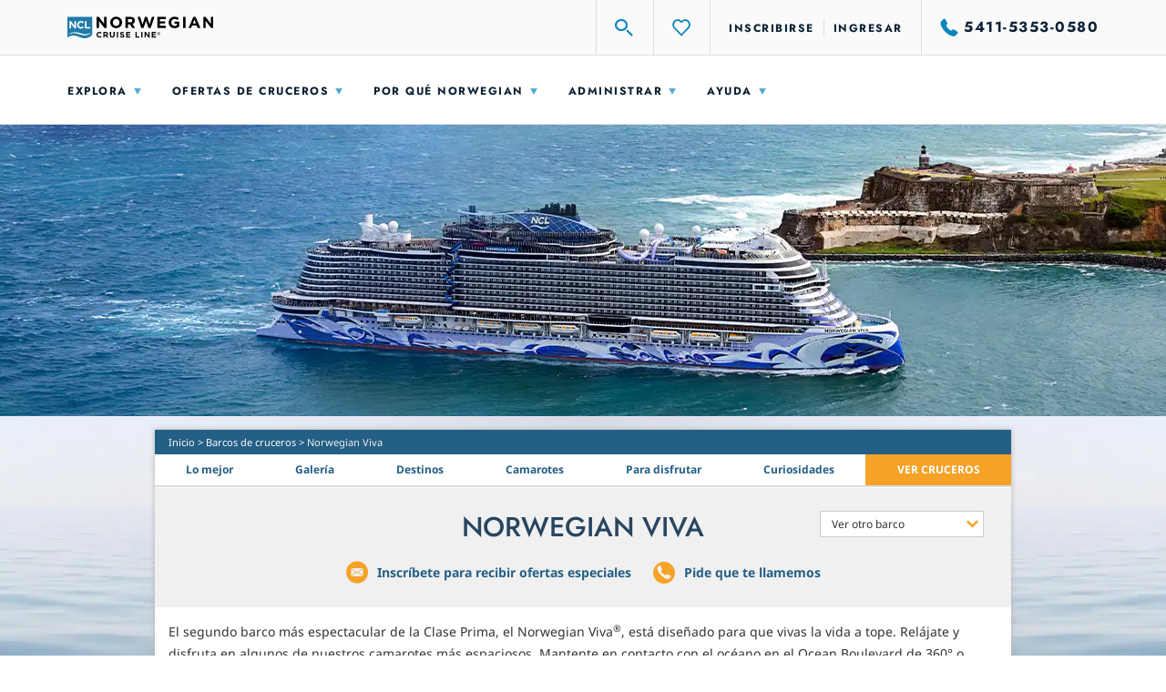

--- FILE ---
content_type: text/html;charset=UTF-8
request_url: https://www.ncl.com/ar/es/Barcos-de-cruceros/Norwegian-Viva-40dqt6/
body_size: 35964
content:



<!DOCTYPE html>
<html lang="es">
    <head><script>
// akam-sw.js install script version 1.3.6
"serviceWorker"in navigator&&"find"in[]&&function(){var e=new Promise(function(e){"complete"===document.readyState||!1?e():(window.addEventListener("load",function(){e()}),setTimeout(function(){"complete"!==document.readyState&&e()},1e4))}),n=window.akamServiceWorkerInvoked,r="1.3.6";if(n)aka3pmLog("akam-setup already invoked");else{window.akamServiceWorkerInvoked=!0,window.aka3pmLog=function(){window.akamServiceWorkerDebug&&console.log.apply(console,arguments)};function o(e){(window.BOOMR_mq=window.BOOMR_mq||[]).push(["addVar",{"sm.sw.s":e,"sm.sw.v":r}])}var i="/akam-sw.js",a=new Map;navigator.serviceWorker.addEventListener("message",function(e){var n,r,o=e.data;if(o.isAka3pm)if(o.command){var i=(n=o.command,(r=a.get(n))&&r.length>0?r.shift():null);i&&i(e.data.response)}else if(o.commandToClient)switch(o.commandToClient){case"enableDebug":window.akamServiceWorkerDebug||(window.akamServiceWorkerDebug=!0,aka3pmLog("Setup script debug enabled via service worker message"),v());break;case"boomerangMQ":o.payload&&(window.BOOMR_mq=window.BOOMR_mq||[]).push(o.payload)}aka3pmLog("akam-sw message: "+JSON.stringify(e.data))});var t=function(e){return new Promise(function(n){var r,o;r=e.command,o=n,a.has(r)||a.set(r,[]),a.get(r).push(o),navigator.serviceWorker.controller&&(e.isAka3pm=!0,navigator.serviceWorker.controller.postMessage(e))})},c=function(e){return t({command:"navTiming",navTiming:e})},s=null,m={},d=function(){var e=i;return s&&(e+="?othersw="+encodeURIComponent(s)),function(e,n){return new Promise(function(r,i){aka3pmLog("Registering service worker with URL: "+e),navigator.serviceWorker.register(e,n).then(function(e){aka3pmLog("ServiceWorker registration successful with scope: ",e.scope),r(e),o(1)}).catch(function(e){aka3pmLog("ServiceWorker registration failed: ",e),o(0),i(e)})})}(e,m)},g=navigator.serviceWorker.__proto__.register;if(navigator.serviceWorker.__proto__.register=function(n,r){return n.includes(i)?g.call(this,n,r):(aka3pmLog("Overriding registration of service worker for: "+n),s=new URL(n,window.location.href),m=r,navigator.serviceWorker.controller?new Promise(function(n,r){var o=navigator.serviceWorker.controller.scriptURL;if(o.includes(i)){var a=encodeURIComponent(s);o.includes(a)?(aka3pmLog("Cancelling registration as we already integrate other SW: "+s),navigator.serviceWorker.getRegistration().then(function(e){n(e)})):e.then(function(){aka3pmLog("Unregistering existing 3pm service worker"),navigator.serviceWorker.getRegistration().then(function(e){e.unregister().then(function(){return d()}).then(function(e){n(e)}).catch(function(e){r(e)})})})}else aka3pmLog("Cancelling registration as we already have akam-sw.js installed"),navigator.serviceWorker.getRegistration().then(function(e){n(e)})}):g.call(this,n,r))},navigator.serviceWorker.controller){var u=navigator.serviceWorker.controller.scriptURL;u.includes("/akam-sw.js")||u.includes("/akam-sw-preprod.js")||u.includes("/threepm-sw.js")||(aka3pmLog("Detected existing service worker. Removing and re-adding inside akam-sw.js"),s=new URL(u,window.location.href),e.then(function(){navigator.serviceWorker.getRegistration().then(function(e){m={scope:e.scope},e.unregister(),d()})}))}else e.then(function(){window.akamServiceWorkerPreprod&&(i="/akam-sw-preprod.js"),d()});if(window.performance){var w=window.performance.timing,l=w.responseEnd-w.responseStart;c(l)}e.then(function(){t({command:"pageLoad"})});var k=!1;function v(){window.akamServiceWorkerDebug&&!k&&(k=!0,aka3pmLog("Initializing debug functions at window scope"),window.aka3pmInjectSwPolicy=function(e){return t({command:"updatePolicy",policy:e})},window.aka3pmDisableInjectedPolicy=function(){return t({command:"disableInjectedPolicy"})},window.aka3pmDeleteInjectedPolicy=function(){return t({command:"deleteInjectedPolicy"})},window.aka3pmGetStateAsync=function(){return t({command:"getState"})},window.aka3pmDumpState=function(){aka3pmGetStateAsync().then(function(e){aka3pmLog(JSON.stringify(e,null,"\t"))})},window.aka3pmInjectTiming=function(e){return c(e)},window.aka3pmUpdatePolicyFromNetwork=function(){return t({command:"pullPolicyFromNetwork"})})}v()}}();</script>
<script type="text/javascript" src="https://www.ncl.com/public/43b8451d38e114175d125d5bb02af596258f7f5efe1b"  ></script><script mpmmid="EN.ES..801">var mp_placements=[{id:138,contentType:10,selector:'[data-mp-mm-tag="global-phone|phone"]',targets:[{targetType:2,items:[{code:'bo'}]}],content:'{"origin":"5411-5353-0580","target":"1-877-397-1502","type":"phone","pattern":""}',pageURL:'https://www.ncl.com/ar/es/',href:'',altTag:'',titleAttr:'',hash:'421d90aeda7e5376691c9074fecec82dca2080f36511f5b62257db9e6726e8e9',siteWide:true,replaceLinkActive:false,replaceAltTagActive:false,replaceTitleAttrActive:false,startDate:1531872E6,endDate:410244474E4},
{id:139,contentType:10,selector:'[data-mp-mm-tag="global-phone|phone"]',targets:[{targetType:2,items:[{code:'cl'}]}],content:'{"origin":"5411-5353-0580","target":"562-2335-2823","type":"phone","pattern":""}',pageURL:'https://www.ncl.com/ar/es/',href:'',altTag:'',titleAttr:'',hash:'421d90aeda7e5376691c9074fecec82dca2080f36511f5b62257db9e6726e8e9',siteWide:true,replaceLinkActive:false,replaceAltTagActive:false,replaceTitleAttrActive:false,startDate:1531872E6,endDate:410244474E4},{id:1769,contentType:1,
selector:'#header > section:nth-child(3) > div:nth-child(1) > div:nth-child(2) > div:nth-child(1) > div:nth-child(1) > div:nth-child(1) > div:nth-child(1) > div:nth-child(2) > ul:nth-child(1) > li:nth-child(1) > a:nth-child(1),UL.listing.-pipeCenter.-verticalCentered > LI.listing_item > A.linkNav.-variant-1:nth-child(1),.-verticalCentered .listing_item .-variant-1:nth-of-type(1),DIV:nth-child(2) > UL:nth-child(1) > LI:nth-child(1) > A:nth-child(1)',targets:[{targetType:2,items:[{code:'cl'}]}],content:'562-2335-2823',
pageURL:'https://www.ncl.com/ar/es/Crucero-Norwegian-Viva/Destacados-2xrh76/',href:'',altTag:'',titleAttr:'',hash:'421d90aeda7e5376691c9074fecec82dca2080f36511f5b62257db9e6726e8e9',siteWide:false,replaceLinkActive:false,replaceAltTagActive:false,replaceTitleAttrActive:false,startDate:1531872E6,endDate:410244474E4},{id:1770,contentType:1,selector:'#header > section:nth-child(3) > div:nth-child(1) > div:nth-child(2) > div:nth-child(1) > div:nth-child(1) > div:nth-child(1) > div:nth-child(1) > div:nth-child(2) > ul:nth-child(1) > li:nth-child(1) > a:nth-child(1),UL.listing.-pipeCenter.-verticalCentered > LI.listing_item > A.linkNav.-variant-1:nth-child(1),.-verticalCentered .listing_item .-variant-1:nth-of-type(1),DIV:nth-child(1) > DIV:nth-child(1) > DIV:nth-child(1) > DIV:nth-child(2) > UL:nth-child(1) > LI:nth-child(1) > A:nth-child(1)',
targets:[{targetType:2,items:[{code:'cl'}]}],content:'562-2335-2823',pageURL:'https://www.ncl.com/ar/es/Crucero-Norwegian-Viva/Restaurantes-y-bares-36a4im/',href:'',altTag:'',titleAttr:'',hash:'421d90aeda7e5376691c9074fecec82dca2080f36511f5b62257db9e6726e8e9',siteWide:false,replaceLinkActive:false,replaceAltTagActive:false,replaceTitleAttrActive:false,startDate:1531872E6,endDate:410244474E4},{id:1771,contentType:1,selector:'#header > section:nth-child(3) > div:nth-child(1) > div:nth-child(2) > div:nth-child(1) > div:nth-child(1) > div:nth-child(1) > div:nth-child(1) > div:nth-child(2) > ul:nth-child(1) > li:nth-child(1) > a:nth-child(1),UL.listing.-pipeCenter.-verticalCentered > LI.listing_item > A.linkNav.-variant-1:nth-child(1),.-verticalCentered .listing_item .-variant-1:nth-of-type(1),DIV:nth-child(1) > DIV:nth-child(1) > DIV:nth-child(1) > DIV:nth-child(2) > UL:nth-child(1) > LI:nth-child(1) > A:nth-child(1)',
targets:[{targetType:2,items:[{code:'cl'}]}],content:'562-2335-2823',pageURL:'https://www.ncl.com/ar/es/Crucero-Norwegian-Viva/Ocean-Boulevard-2xrh68/',href:'',altTag:'',titleAttr:'',hash:'421d90aeda7e5376691c9074fecec82dca2080f36511f5b62257db9e6726e8e9',siteWide:false,replaceLinkActive:false,replaceAltTagActive:false,replaceTitleAttrActive:false,startDate:1531872E6,endDate:410244474E4},{id:1772,contentType:1,selector:'#header > section:nth-child(3) > div:nth-child(1) > div:nth-child(2) > div:nth-child(1) > div:nth-child(1) > div:nth-child(1) > div:nth-child(1) > div:nth-child(2) > ul:nth-child(1) > li:nth-child(1) > a:nth-child(1),UL.listing.-pipeCenter.-verticalCentered > LI.listing_item > A.linkNav.-variant-1:nth-child(1),.-verticalCentered .listing_item .-variant-1:nth-of-type(1),DIV:nth-child(1) > DIV:nth-child(1) > DIV:nth-child(1) > DIV:nth-child(2) > UL:nth-child(1) > LI:nth-child(1) > A:nth-child(1)',
targets:[{targetType:2,items:[{code:'cl'}]}],content:'562-2335-2823',pageURL:'https://www.ncl.com/ar/es/Crucero-Norwegian-Viva/Experiencias-2xrh92/',href:'',altTag:'',titleAttr:'',hash:'421d90aeda7e5376691c9074fecec82dca2080f36511f5b62257db9e6726e8e9',siteWide:false,replaceLinkActive:false,replaceAltTagActive:false,replaceTitleAttrActive:false,startDate:1531872E6,endDate:410244474E4},{id:1773,contentType:1,selector:'#header > section:nth-child(3) > div:nth-child(1) > div:nth-child(2) > div:nth-child(1) > div:nth-child(1) > div:nth-child(1) > div:nth-child(1) > div:nth-child(2) > ul:nth-child(1) > li:nth-child(1) > a:nth-child(1),UL.listing.-pipeCenter.-verticalCentered > LI.listing_item > A.linkNav.-variant-1:nth-child(1),.-verticalCentered .listing_item .-variant-1:nth-of-type(1),DIV:nth-child(1) > DIV:nth-child(1) > DIV:nth-child(1) > DIV:nth-child(2) > UL:nth-child(1) > LI:nth-child(1) > A:nth-child(1)',
targets:[{targetType:2,items:[{code:'cl'}]}],content:'562-2335-2823',pageURL:'https://www.ncl.com/ar/es/Crucero-Norwegian-Viva/Spa-y-fitness-3kfgqx/',href:'',altTag:'',titleAttr:'',hash:'421d90aeda7e5376691c9074fecec82dca2080f36511f5b62257db9e6726e8e9',siteWide:false,replaceLinkActive:false,replaceAltTagActive:false,replaceTitleAttrActive:false,startDate:1531872E6,endDate:410244474E4},{id:1774,contentType:1,selector:'#header > section:nth-child(3) > div:nth-child(1) > div:nth-child(2) > div:nth-child(1) > div:nth-child(1) > div:nth-child(1) > div:nth-child(1) > div:nth-child(2) > ul:nth-child(1) > li:nth-child(1) > a:nth-child(1),UL.listing.-pipeCenter.-verticalCentered > LI.listing_item > A.linkNav.-variant-1:nth-child(1),.-verticalCentered .listing_item .-variant-1:nth-of-type(1),DIV:nth-child(1) > DIV:nth-child(1) > DIV:nth-child(1) > DIV:nth-child(2) > UL:nth-child(1) > LI:nth-child(1) > A:nth-child(1)',
targets:[{targetType:2,items:[{code:'cl'}]}],content:'562-2335-2823',pageURL:'https://www.ncl.com/ar/es/Crucero-Norwegian-Viva/The-Haven-2xrh84/',href:'',altTag:'',titleAttr:'',hash:'421d90aeda7e5376691c9074fecec82dca2080f36511f5b62257db9e6726e8e9',siteWide:false,replaceLinkActive:false,replaceAltTagActive:false,replaceTitleAttrActive:false,startDate:1531872E6,endDate:410244474E4},{id:1775,contentType:1,selector:'#header > section:nth-child(3) > div:nth-child(1) > div:nth-child(2) > div:nth-child(1) > div:nth-child(1) > div:nth-child(1) > div:nth-child(1) > div:nth-child(2) > ul:nth-child(1) > li:nth-child(1) > a:nth-child(1),UL.listing.-pipeCenter.-verticalCentered > LI.listing_item > A.linkNav.-variant-1:nth-child(1),.-verticalCentered .listing_item .-variant-1:nth-of-type(1),DIV:nth-child(1) > DIV:nth-child(1) > DIV:nth-child(1) > DIV:nth-child(1) > DIV:nth-child(2) > UL:nth-child(1) > LI:nth-child(1) > A:nth-child(1)',
targets:[{targetType:2,items:[{code:'cl'}]}],content:'562-2335-2823',pageURL:'https://www.ncl.com/ar/es/Crucero-Norwegian-Viva/Alojamiento-35fvjf/',href:'',altTag:'',titleAttr:'',hash:'421d90aeda7e5376691c9074fecec82dca2080f36511f5b62257db9e6726e8e9',siteWide:false,replaceLinkActive:false,replaceAltTagActive:false,replaceTitleAttrActive:false,startDate:1531872E6,endDate:410244474E4},{id:1768,contentType:10,selector:'[data-mp-mm-tag="global-phone|phone"]',targets:[{targetType:2,items:[{code:'co'}]}],
content:'{"origin":"5411–5353–0580","target":"+57 1-5088139","type":"phone","pattern":""}',pageURL:'https://www.ncl.com/ar/es/',href:'',altTag:'',titleAttr:'',hash:'69f5801f9430f93c6392070d204e7c7802cdc26e8f160ab6f963b4a737839248',siteWide:true,replaceLinkActive:false,replaceAltTagActive:false,replaceTitleAttrActive:false,startDate:1531872E6,endDate:410244474E4},{id:141,contentType:10,selector:'[data-mp-mm-tag="global-phone|phone"]',targets:[{targetType:2,items:[{code:'cr'}]}],content:'{"originalPhoneNumber":"5411-5353-0580","targetPhoneNumber":"(506) 4032-4306"}',
pageURL:'https://www.ncl.com/ar/es/',href:'',altTag:'',titleAttr:'',hash:'',siteWide:true,replaceLinkActive:false,replaceAltTagActive:false,replaceTitleAttrActive:false,startDate:1531872E6,endDate:410244474E4},{id:142,contentType:10,selector:'[data-mp-mm-tag="global-phone|phone"]',targets:[{targetType:2,items:[{code:'cu'}]}],content:'{"originalPhoneNumber":"5411-5353-0580","targetPhoneNumber":"1-877-397-1502"}',pageURL:'https://www.ncl.com/ar/es/',href:'',altTag:'',titleAttr:'',hash:'',siteWide:true,
replaceLinkActive:false,replaceAltTagActive:false,replaceTitleAttrActive:false,startDate:1531872E6,endDate:410244474E4},{id:143,contentType:10,selector:'[data-mp-mm-tag="global-phone|phone"]',targets:[{targetType:2,items:[{code:'do'}]}],content:'{"origin":"5411-5353-0580","target":"+1 829-9548624","type":"phone","pattern":""}',pageURL:'https://www.ncl.com/ar/es/',href:'',altTag:'',titleAttr:'',hash:'421d90aeda7e5376691c9074fecec82dca2080f36511f5b62257db9e6726e8e9',siteWide:true,replaceLinkActive:false,
replaceAltTagActive:false,replaceTitleAttrActive:false,startDate:1531872E6,endDate:410244474E4},{id:144,contentType:10,selector:'[data-mp-mm-tag="global-phone|phone"]',targets:[{targetType:2,items:[{code:'ec'}]}],content:'{"originalPhoneNumber":"5411-5353-0580","targetPhoneNumber":"(593) 4372-6565"}',pageURL:'https://www.ncl.com/ar/es/',href:'',altTag:'',titleAttr:'',hash:'',siteWide:true,replaceLinkActive:false,replaceAltTagActive:false,replaceTitleAttrActive:false,startDate:1531872E6,endDate:410244474E4},
{id:145,contentType:10,selector:'[data-mp-mm-tag="global-phone|phone"]',targets:[{targetType:2,items:[{code:'sv'}]}],content:'{"originalPhoneNumber":"5411-5353-0580","targetPhoneNumber":"00 507 301 3330"}',pageURL:'https://www.ncl.com/ar/es/',href:'',altTag:'',titleAttr:'',hash:'',siteWide:true,replaceLinkActive:false,replaceAltTagActive:false,replaceTitleAttrActive:false,startDate:1531872E6,endDate:410244474E4},{id:146,contentType:10,selector:'[data-mp-mm-tag="global-phone|phone"]',targets:[{targetType:2,
items:[{code:'gt'}]}],content:'{"originalPhoneNumber":"5411-5353-0580","targetPhoneNumber":"00 507 301 3330"}',pageURL:'https://www.ncl.com/ar/es/',href:'',altTag:'',titleAttr:'',hash:'',siteWide:true,replaceLinkActive:false,replaceAltTagActive:false,replaceTitleAttrActive:false,startDate:1531872E6,endDate:410244474E4},{id:147,contentType:10,selector:'[data-mp-mm-tag="global-phone|phone"]',targets:[{targetType:2,items:[{code:'hn'}]}],content:'{"originalPhoneNumber":"5411-5353-0580","targetPhoneNumber":"00 507 301 3330"}',
pageURL:'https://www.ncl.com/ar/es/',href:'',altTag:'',titleAttr:'',hash:'',siteWide:true,replaceLinkActive:false,replaceAltTagActive:false,replaceTitleAttrActive:false,startDate:1531872E6,endDate:410244474E4},{id:148,contentType:10,selector:'[data-mp-mm-tag="global-phone|phone"]',targets:[{targetType:2,items:[{code:'ni'}]}],content:'{"originalPhoneNumber":"5411-5353-0580","targetPhoneNumber":"00 507 301 3330"}',pageURL:'https://www.ncl.com/ar/es/',href:'',altTag:'',titleAttr:'',hash:'',siteWide:true,
replaceLinkActive:false,replaceAltTagActive:false,replaceTitleAttrActive:false,startDate:1531872E6,endDate:410244474E4},{id:149,contentType:10,selector:'[data-mp-mm-tag="global-phone|phone"]',targets:[{targetType:2,items:[{code:'pa'}]}],content:'{"originalPhoneNumber":"5411-5353-0580","targetPhoneNumber":"00 507 301 3330"}',pageURL:'https://www.ncl.com/ar/es/',href:'',altTag:'',titleAttr:'',hash:'',siteWide:true,replaceLinkActive:false,replaceAltTagActive:false,replaceTitleAttrActive:false,startDate:1531872E6,
endDate:410244474E4},{id:150,contentType:10,selector:'[data-mp-mm-tag="global-phone|phone"]',targets:[{targetType:2,items:[{code:'py'}]}],content:'{"originalPhoneNumber":"5411-5353-0580","targetPhoneNumber":"54-11-5353-0580"}',pageURL:'https://www.ncl.com/ar/es/',href:'',altTag:'',titleAttr:'',hash:'',siteWide:true,replaceLinkActive:false,replaceAltTagActive:false,replaceTitleAttrActive:false,startDate:1531872E6,endDate:410244474E4},{id:151,contentType:10,selector:'[data-mp-mm-tag="global-phone|phone"]',
targets:[{targetType:2,items:[{code:'pe'}]}],content:'{"origin":"5411-5353-0580","target":"+51 1-7070342","type":"phone","pattern":""}',pageURL:'https://www.ncl.com/ar/es/',href:'',altTag:'',titleAttr:'',hash:'421d90aeda7e5376691c9074fecec82dca2080f36511f5b62257db9e6726e8e9',siteWide:true,replaceLinkActive:false,replaceAltTagActive:false,replaceTitleAttrActive:false,startDate:1531872E6,endDate:410244474E4},{id:152,contentType:10,selector:'[data-mp-mm-tag="global-phone|phone"]',targets:[{targetType:2,
items:[{code:'pr'}]}],content:'{"origin":"5411-5353-0580","target":"+1 939-4751675","type":"phone","pattern":""}',pageURL:'https://www.ncl.com/ar/es/',href:'',altTag:'',titleAttr:'',hash:'421d90aeda7e5376691c9074fecec82dca2080f36511f5b62257db9e6726e8e9',siteWide:true,replaceLinkActive:false,replaceAltTagActive:false,replaceTitleAttrActive:false,startDate:1531872E6,endDate:410244474E4},{id:153,contentType:10,selector:'[data-mp-mm-tag="global-phone|phone"]',targets:[{targetType:2,items:[{code:'uy'}]}],
content:'{"originalPhoneNumber":"5411-5353-0580","targetPhoneNumber":"54-11-5353-0580"}',pageURL:'https://www.ncl.com/ar/es/',href:'',altTag:'',titleAttr:'',hash:'',siteWide:true,replaceLinkActive:false,replaceAltTagActive:false,replaceTitleAttrActive:false,startDate:1531872E6,endDate:410244474E4},{id:154,contentType:10,selector:'[data-mp-mm-tag="global-phone|phone"]',targets:[{targetType:2,items:[{code:'ve'}]}],content:'{"origin":"5411-5353-0580","target":"58-412-2397843","type":"phone","pattern":""}',
pageURL:'https://www.ncl.com/ar/es/',href:'',altTag:'',titleAttr:'',hash:'421d90aeda7e5376691c9074fecec82dca2080f36511f5b62257db9e6726e8e9',siteWide:true,replaceLinkActive:false,replaceAltTagActive:false,replaceTitleAttrActive:false,startDate:1531872E6,endDate:410244474E4},{id:156,contentType:10,selector:'[data-mp-mm-tag="global-phone|phone"]',targets:[{targetType:2,items:[{code:'ar'}]}],content:'{"origin":"5411-5353-0580","target":"5411-5353-0580","type":"phone","pattern":""}',pageURL:'https://www.ncl.com/ar/es/',
href:'',altTag:'',titleAttr:'',hash:'421d90aeda7e5376691c9074fecec82dca2080f36511f5b62257db9e6726e8e9',siteWide:true,replaceLinkActive:false,replaceAltTagActive:false,replaceTitleAttrActive:false,startDate:15312672E5,endDate:410244474E4}];var mp_target_ids_priority_order=[6,5,4,3,2,1,0];var isSSL='https:'==document.location.protocol;var mp_ms_url='http://marketserver.motionpointcore.com/marketserver/?mpactionid=1073741850';
if(isSSL)mp_ms_url=mp_ms_url.replace('http://','https://');else mp_ms_url=mp_ms_url.replace('https://','http://');(function(){function e(a,b,c){this.placements=a;this.ms_url=b;this.mp_target_ids_priority_order=c;this.visibleTextNodeForAllPlacements=this.hiddenTextNodeForAllPlacements='';this.userAgent=null;this.languages=[];this.contentType={TEXT:1,HTML:2,IMAGE:4,BACKGROUND_IMAGE:7,IFRAME:8,VIDEO:9,MANUAL_TAG:10,SOURCE:11,PATTERN:12};this.targetType={ALL:0,LANGUAGE:1,COUNTRY:2,STATE_PROVINCE:3,URL_PARAMETER:4,COOKIE:5,USER_AGENT:6};this.srcAttributes=['src','srcset','data-src','data-srcset'];this.visibilityHiddenText=
' {visibility: hidden;} ';this.visibilityVisibleText=' {visibility: visible;} ';this.styleTag=document.createElement('style');this.head=document.getElementsByTagName('head')[0];this.geoLocation=null;this.finalizedCalled=this.pendingGEOLocation=!1;this.geographicTargetsToValidate=[];this.queryParametersChecked=!1;this.queryParameters=null;this.queryParametersNames=[];this.queryParametersValues=[];this.cookiesArray=null;this.cookiesArrayNames=[];this.cookiesArrayValues=[];this.hiddenPlacements=[];this.pageURL=
this.getPageURL();this.ts_url='%ts_url%';this.hasTSUrl=15<this.ts_url.length}var h={cipher:{},hash:{},keyexchange:{},mode:{},misc:{},codec:{},exception:{corrupt:function(a){this.toString=function(){return'CORRUPT: '+this.message};this.message=a},invalid:function(a){this.toString=function(){return'INVALID: '+this.message};this.message=a},bug:function(a){this.toString=function(){return'BUG: '+this.message};this.message=a},notReady:function(a){this.toString=function(){return'NOT READY: '+this.message};
this.message=a}}};h.codec.hex={fromBits:function(a){var b='',c;for(c=0;c<a.length;c++)b+=((a[c]|0)+0xf00000000000).toString(16).substr(4);return b.substr(0,h.bitArray.bitLength(a)/4)},toBits:function(a){var b,c=[];a=a.replace(/s|0x/g,'');var d=a.length;a+='00000000';for(b=0;b<a.length;b+=8)c.push(parseInt(a.substr(b,8),16)^0);return h.bitArray.clamp(c,4*d)}};h.codec.utf8String={fromBits:function(a){var b='',c=h.bitArray.bitLength(a),d,f;for(d=0;d<c/8;d++)0===(d&3)&&(f=a[d/4]),b+=String.fromCharCode(f>>>
8>>>8>>>8),f<<=8;return decodeURIComponent(escape(b))},toBits:function(a){a=unescape(encodeURIComponent(a));var b=[],c,d=0;for(c=0;c<a.length;c++)d=d<<8|a.charCodeAt(c),3===(c&3)&&(b.push(d),d=0);c&3&&b.push(h.bitArray.partial(8*(c&3),d));return b}};h.bitArray={bitSlice:function(a,b,c){a=h.bitArray._shiftRight(a.slice(b/32),32-(b&31)).slice(1);return void 0===c?a:h.bitArray.clamp(a,c-b)},extract:function(a,b,c){var d=Math.floor(-b-c&31);return((b+c-1^b)&-32?a[b/32|0]<<32-d^a[b/32+1|0]>>>d:a[b/32|
0]>>>d)&(1<<c)-1},concat:function(a,b){if(0===a.length||0===b.length)return a.concat(b);var c=a[a.length-1],d=h.bitArray.getPartial(c);return 32===d?a.concat(b):h.bitArray._shiftRight(b,d,c|0,a.slice(0,a.length-1))},bitLength:function(a){var b=a.length;return 0===b?0:32*(b-1)+h.bitArray.getPartial(a[b-1])},clamp:function(a,b){if(32*a.length<b)return a;a=a.slice(0,Math.ceil(b/32));var c=a.length;b&=31;0<c&&b&&(a[c-1]=h.bitArray.partial(b,a[c-1]&2147483648>>b-1,1));return a},partial:function(a,b,c){return 32===
a?b:(c?b|0:b<<32-a)+1099511627776*a},getPartial:function(a){return Math.round(a/1099511627776)||32},equal:function(a,b){if(h.bitArray.bitLength(a)!==h.bitArray.bitLength(b))return!1;var c=0,d;for(d=0;d<a.length;d++)c|=a[d]^b[d];return 0===c},_shiftRight:function(a,b,c,d){var f;for(void 0===d&&(d=[]);32<=b;b-=32)d.push(c),c=0;if(0===b)return d.concat(a);for(f=0;f<a.length;f++)d.push(c|a[f]>>>b),c=a[f]<<32-b;a=h.bitArray.getPartial(a.length?a[a.length-1]:0);d.push(h.bitArray.partial(b+a&31,32<b+a?c:
d.pop(),1));return d},_xor4:function(a,b){return[a[0]^b[0],a[1]^b[1],a[2]^b[2],a[3]^b[3]]},byteswapM:function(a){var b;for(b=0;b<a.length;++b){var c=a[b];a[b]=c>>>24|c>>>8&65280|(c&65280)<<8|c<<24}return a}};h.hash.sha256=function(a){this._key[0]||this._precompute();a?(this._h=a._h.slice(0),this._buffer=a._buffer.slice(0),this._length=a._length):this.reset()};h.hash.sha256.hash=function(a){return(new h.hash.sha256).update(a).finalize()};h.hash.sha256.prototype={blockSize:512,reset:function(){this._h=
this._init.slice(0);this._buffer=[];this._length=0;return this},update:function(a){'string'===typeof a&&(a=h.codec.utf8String.toBits(a));var b=this._buffer=h.bitArray.concat(this._buffer,a);var c=this._length;a=this._length=c+h.bitArray.bitLength(a);if(9007199254740991<a)throw new h.exception.invalid('Cannot service more than 2^53 - 1 bits');if('undefined'!==typeof Uint32Array){var d=new Uint32Array(b),f=0;for(c=512+c-(512+c&511);c<=a;c+=512)this._block(d.subarray(16*f,16*(f+1))),f+=1;b.splice(0,
16*f)}else for(c=512+c-(512+c&511);c<=a;c+=512)this._block(b.splice(0,16));return this},finalize:function(){var a,b=this._buffer,c=this._h;b=h.bitArray.concat(b,[h.bitArray.partial(1,1)]);for(a=b.length+2;a&15;a++)b.push(0);b.push(Math.floor(this._length/4294967296));for(b.push(this._length|0);b.length;)this._block(b.splice(0,16));this.reset();return c},_init:[],_key:[],_precompute:function(){function a(g){return 4294967296*(g-Math.floor(g))|0}for(var b=0,c=2,d,f;64>b;c++){f=!0;for(d=2;d*d<=c;d++)if(0===
c%d){f=!1;break}f&&(8>b&&(this._init[b]=a(Math.pow(c,.5))),this._key[b]=a(Math.pow(c,1/3)),b++)}},_block:function(a){var b,c=this._h,d=this._key,f=c[0],g=c[1],k=c[2],r=c[3],m=c[4],l=c[5],q=c[6],p=c[7];for(b=0;64>b;b++){if(16>b)var n=a[b];else{n=a[b+1&15];var t=a[b+14&15];n=a[b&15]=(n>>>7^n>>>18^n>>>3^n<<25^n<<14)+(t>>>17^t>>>19^t>>>10^t<<15^t<<13)+a[b&15]+a[b+9&15]|0}n=n+p+(m>>>6^m>>>11^m>>>25^m<<26^m<<21^m<<7)+(q^m&(l^q))+d[b];p=q;q=l;l=m;m=r+n|0;r=k;k=g;g=f;f=n+(g&k^r&(g^k))+(g>>>2^g>>>13^g>>>22^
g<<30^g<<19^g<<10)|0}c[0]=c[0]+f|0;c[1]=c[1]+g|0;c[2]=c[2]+k|0;c[3]=c[3]+r|0;c[4]=c[4]+m|0;c[5]=c[5]+l|0;c[6]=c[6]+q|0;c[7]=c[7]+p|0}};e.prototype.endsWith=function(a,b){return-1!==a.indexOf(b,a.length-b.length)};e.prototype.getCookie=function(a){var b=document.cookie;a+='=';var c=b.indexOf('; '+a);if(-1==c){if(c=b.indexOf(a),0!=c)return null}else{c+=2;var d=document.cookie.indexOf(';',c);-1==d&&(d=b.length)}return decodeURI(b.substring(c+a.length,d))};e.prototype.init=function(){var a=this.getCookie('X-MotionCore-Queue');
if((null==a||1>a.length)&&null!=this.placements&&0<this.placements.length){this.validatePageURLs();this.validateDates();this.validateTargets(this.placements);this.createHiddenTextNodeForAllPlacements();this.hideContent();var b=this,c=setInterval(function(){'complete'===document.readyState?(b.finalize(),clearInterval(c)):b.checkSelectorsExist()},100)}};e.prototype.eliminateCollisions=function(){for(var a=[],b=0;b<this.placements.length;b++){for(var c=this.placements[b],d=c.selector,f=!1,g=b+1;g<this.placements.length;g++)d==
this.placements[g].selector&&c.contentType==this.placements[g].contentType&&c.hash==this.placements[g].hash&&(f||(a.push(c),f=!0),a.push(this.placements[g]));if(1<a.length)for(d=[],f=0;f<this.mp_target_ids_priority_order.length;f++){g=this.mp_target_ids_priority_order[f];for(var k=0;k<a.length;k++)c=a[k],this.checkIfPlacementHasTarget(g,c)&&(d.push(c),this.removePlacementFromPlacements(c.id,a));if(0<d.length){for(c=0;c<a.length;c++)this.removePlacementFromPlacements(a[c].id,this.placements),b++;if(1<
d.length)for(f=0;f<d.length;f++)c=d[f],c.siteWide&&(this.removePlacementFromPlacements(c.id,this.placements),b++);break}}}};e.prototype.removePlacementFromPlacements=function(a,b){for(var c=0;c<b.length;c++)if(a==b[c].id){b.splice(c,1);break}};e.prototype.checkIfPlacementHasTarget=function(a,b){var c=!1;if((b=b.targets)&&0<b.length)for(var d=0;d<b.length;d++)if(a==b[d].targetType){c=!0;break}return c};e.prototype.finalize=function(){this.finalizedCalled||(this.finalizedCalled=!0,this.checkSelectorsExist(),
this.showContent(),this.addObserver())};e.prototype.getGEOLocation=function(){var a=this;a.pendingGEOLocation=!0;var b=new XMLHttpRequest;b.open('GET',this.ms_url);b.send();b.onload=function(){200<=this.status&&300>this.status?(a.geoLocation=this.response,sessionStorage.setItem('geoLocation',a.geoLocation),a.pendingGEOLocation=!1,a.validateTargets(a.geographicTargetsToValidate)):a.pendingGEOLocation=!1}};e.prototype.convertURLToURLWOQueryString=function(a){var b=a.indexOf('?');-1!=b&&(a=a.substr(0,
b));return a};e.prototype.eliminateProtocols=function(a){a=a.replace('https://','');return a=a.replace('http://','')};e.prototype.eliminateForwardSlash=function(a){'/'==a.slice(-1)&&(a=a.slice(0,-1));return a};e.prototype.convertURL=function(a){a=decodeURIComponent(a);a=this.convertURLToURLWOQueryString(a);a=this.eliminateProtocols(a);a=this.eliminateForwardSlash(a);return a.toLowerCase()};e.prototype.getPageURL=function(){return this.convertURL(window.location.href)};e.prototype.areURLsEquivalent=
function(a){a=this.convertURL(a);return this.pageURL===a};e.prototype.validatePageURLs=function(){for(var a=0;a<this.placements.length;a++)this.placements[a].siteWide||this.areURLsEquivalent(this.placements[a].pageURL)||(this.placements.splice(a,1),--a)};e.prototype.checkSelectorsExist=function(){if(!this.pendingGEOLocation){this.eliminateCollisions();for(var a=this,b=0;b<this.placements.length;b++){var c=this.placements[b];if(c.contentType==this.contentType.PATTERN)this.handlePattern(c,document.documentElement);
else{var d=document.querySelectorAll(c.selector+(c.contentType==this.contentType.IMAGE?'':':not(.mp-mm)'));if(0<d.length)for(var f=0;f<d.length;f++){var g=d[f];if(null!=g){var k=[],r=this.placements.map(function(p){return p.selector});r.some(function(p,n){return r.indexOf(p)!=n})?k=this.placements.filter(function(p){return c.contentType===a.contentType.TEXT?p.selector===c.selector&&p.hash===c.hash:p.selector==c.selector}):k.push(c);for(var m=0;m<k.length;m++){var l=k[m],q=!0;l.contentType==this.contentType.IMAGE||
l.contentType==this.contentType.SOURCE?this.handleImage(l,g):l.contentType==this.contentType.BACKGROUND_IMAGE?this.handleBackgroundImage(l,g):l.contentType==this.contentType.IFRAME?this.handleIFrame(l,g):l.contentType==this.contentType.VIDEO?this.handleVideo(l,g):l.contentType==this.contentType.MANUAL_TAG?this.handlePhone(l,g):(q=!1,this.handleHTML(l,g));q&&this.addReplacedClass(g)}}}}}}};e.prototype.getSourceAttributeFromSelector=function(a){0==a.indexOf('[mp-')&&(a=a.replace('mp-',''));for(var b=
0;b<this.srcAttributes.length;b++)if(-1<a.indexOf('['+this.srcAttributes[b]+'='))return this.srcAttributes[b];return''};e.prototype.handleImage=function(a,b){var c=this.getSourceAttributeFromSelector(a.selector);b.setAttribute(c,'');var d=a.content;d=this.hasTSUrl?this.ts_url+'mm-'+/[^/]*$/.exec(d)[0]:isSSL?d.replace('http://','https://'):d.replace('https://','http://');d=d+'?'+(new Date).getTime();b.setAttribute(c,d);c=a.href;this.isValidString(c)&&a.replaceLinkActive&&this.handleHref(b,c,'image');
a.replaceAltTagActive&&b.setAttribute('alt',a.altTag);a.replaceTitleAttrActive&&b.setAttribute('title',a.titleAttr)};e.prototype.handleBackgroundImage=function(a,b){var c=a.content;c=this.hasTSUrl?this.ts_url+'mm-'+/[^/]*$/.exec(c)[0]:isSSL?c.replace('http://','https://'):c.replace('https://','http://');c=c+'?'+(new Date).getTime();b.style.backgroundImage="url('"+c+"')";c=a.href;this.isValidString(c)&&a.replaceLinkActive&&this.handleHref(b,c,'replacement background-image')};e.prototype.handleIFrame=
function(a,b){this.replaceElementSrc(a,b,'replacement iframe-content')};e.prototype.handleVideo=function(a,b){this.replaceElementSrc(a,b,'replacement video-content')};e.prototype.replaceElementSrc=function(a,b,c){b.setAttribute('src','');a=a.content;a=isSSL?a.replace('http://','https://'):a.replace('https://','http://');b.setAttribute('src',a);b.setAttribute('title',c)};e.prototype.handleHref=function(a,b,c){if(0!==b.length){var d=this.replaceHref(a,b,c);if(!d)for(var f=0;!d&&5>f;)if(a=a.parentNode,
void 0!==a){if('body'===a.nodeName.toLowerCase())break;d=this.replaceHref(a,b,c);f++}else break}};e.prototype.replaceHref=function(a,b,c){this.isValidString(a.href)&&(a.setAttribute('href',b),a.setAttribute('title',c),replace=!0);return!1};e.prototype.handleHTML=function(a,b){var c;if(c=null!=a.hash&&0<a.hash.length){c=a.hash;var d=b.innerHTML;d=d.replace(/<\/?[^>]+(>|$)/g,'');d=h.hash.sha256.hash(d);d=h.codec.hex.fromBits(d);c=c==d}c&&(b.innerHTML=a.content,c=a.href,this.isValidString(c)&&a.replaceLinkActive&&
(a=this.getTitle(a.content),this.handleHref(b,c,a)),this.addReplacedClass(b))};e.prototype.getTitle=function(a){if(a&&0<a.length){a=a.replace(/<[^>]+>/g,'');var b=a.indexOf(' ',25);return-1==b?a:a.substring(0,b)+'...'}return''};e.prototype.handlePhone=function(a,b){a=this.processJSONContent(a.content);b.innerHTML=a.target;b=document.querySelectorAll("[href*='"+a.origin+"'],[href*='"+a.origin.replace(/\D/g,'')+"']");for(var c=0;c<b.length;c++)b[c].href='tel:'+a.target.replace(/[+\D]/g,''),b[c].title=
'tel:'+a.target.replace(/[+\D]/g,'')};e.prototype.handlePattern=function(a,b){a=this.processJSONContent(a.content);var c=new RegExp(a.pattern,'g');b=document.createNodeIterator(b,NodeFilter.SHOW_TEXT,function(f){if('undefined'===typeof f)return NodeFilter.FILTER_SKIP;if(''!=f.data.trim())return NodeFilter.FILTER_ACCEPT},!1);for(var d;d=b.nextNode();)null!=(match=c.exec(d.data))&&(d.data=d.data.replace(c,a.target))};e.prototype.processJSONContent=function(a){a=JSON.parse(a);var b={originalPhoneNumber:'origin',
targetPhoneNumber:'target'},c;for(c in b)a.hasOwnProperty(c)&&(a[b[c]]=a[c],delete a[c]);return a};e.prototype.validateDates=function(){for(var a=Date.now(),b=0;b<this.placements.length;b++)if(this.placements[b].startDate>a||this.placements[b].endDate<a)this.placements.splice(b,1),--b};e.prototype.validateTargets=function(a){a=a.slice();for(var b=0;b<a.length;b++){var c=!1;if(a[b].targets&&0!=a[b].targets.length)if(1==a[b].targets.length)c=this.validateTarget(a[b],a[b].targets[0]);else for(var d=
a[b].targets,f=0;f<d.length&&(c=this.validateTarget(a[b],d[f]),c);f++);else c=!0;c||this.removePlacementFromPlacements(a[b].id,this.placements)}};e.prototype.validateTarget=function(a,b){b.targetType==this.targetType.COUNTRY||b.targetType==this.targetType.STATE_PROVINCE?this.checkGEOLocationAvailable()?b=this.isMatchingTarget(b):(b=!0,this.geographicTargetsToValidate.push(a)):b=this.isMatchingTarget(b);return b};e.prototype.checkGEOLocationAvailable=function(){var a=!1;if(!this.pendingGEOLocation){if(null===
this.geoLocation||3>this.geoLocation.length)this.geoLocation=sessionStorage.getItem('geoLocation');(null===this.geoLocation||3>this.geoLocation.length)&&this.getGEOLocation();null!=this.geoLocation&&3<this.geoLocation.length&&(a=!0)}return a};e.prototype.isMatchingTarget=function(a){var b=!1;switch(a.targetType){case this.targetType.LANGUAGE:b=this.isMatchingLanguageTarget(a);break;case this.targetType.COOKIE:b=this.isMatchingCookieTarget(a);break;case this.targetType.URL_PARAMETER:b=this.isMatchingURLParameterTarget(a);
break;case this.targetType.COUNTRY:case this.targetType.STATE_PROVINCE:b=this.isMatchingGeographicTarget(a);break;case this.targetType.USER_AGENT:b=this.isMatchingUserAgentTarget(a);break;case this.targetType.ALL:b=!0}return b};e.prototype.isMatchingURLParameterTarget=function(a){return this.isMatchingURLParameter(a)};e.prototype.isMatchingCookieTarget=function(a){var b=this.isMatchingURLParameter(a);if(!b)if(null===this.cookiesArray&&this.getCookiesArray(),!a.regex&&this.isValidString(a.name)){var c=
this.getCookieValueByName(a.name);null!=c||this.isValidString(a.value)?null!=c&&c==a.value&&(b=!0):b=!0}else if(this.isValidString(a.name)){c=null;for(var d=0;d<this.cookiesArrayNames.length;d++)if(this.matchesRegExp(a.name,this.cookiesArrayNames[d])){c=this.getCookieValueByName(this.cookiesArrayNames[d]);break}this.isValidString(c)||this.isValidString(a.value)?this.isValidString(c)&&this.matchesRegExp(a.value,c)&&(b=!0):b=!0}return b};e.prototype.isMatchingURLParameter=function(a){var b=!1;this.queryParametersChecked||
(this.getQueryParameters(),this.queryParametersChecked=!0);if(null!=this.queryParameters)if(!a.regex&&this.isValidString(a.name)){var c=this.getQueryParameterValueByName(a.name);null!=c||this.isValidString(a.value)?null!=c&&c==a.value&&(b=!0):b=!0}else if(this.isValidString(a.name)){c=null;for(var d=0;d<this.queryParametersNames.length;d++)if(this.matchesRegExp(a.name,this.queryParametersNames[d])){c=this.getQueryParameterValueByName(this.queryParametersNames[d]);break}this.isValidString(c)||this.isValidString(a.value)?
this.isValidString(c)&&this.matchesRegExp(a.value,c)&&(b=!0):b=!0}return b};e.prototype.isMatchingGeographicTarget=function(a){var b=!1;if(a.targetType==this.targetType.COUNTRY&&null!=a.items&&0<a.items.length)for(var c=this.getCountryCode(),d=0;d<a.items.length;d++)if(a.items[d].code===c){b=!0;break}if(a.targetType==this.targetType.STATE_PROVINCE&&null!=a.items&&0<a.items.length)for(c=this.getRegionCode(),d=0;d<a.items.length;d++)if(a.items[d].code===c){b=!0;break}return b};e.prototype.isMatchingUserAgentTarget=
function(a){var b=!1;null==this.userAgent&&(this.userAgent=navigator.userAgent);!a.regex&&this.isValidString(a.value)?(a=a.value,-1<a.indexOf('*')?(a=a.replace('*',''),b=-1<this.userAgent.indexOf(a)):b=this.userAgent==a):this.isValidString(a.value)&&(b=this.matchesRegExp(a.value,this.userAgent));return b};e.prototype.isMatchingLanguageTarget=function(a){var b=!1;1>this.languages.length&&this.getLanguages();for(var c=0;c<this.languages.length;c++){for(var d=this.languages[c],f=0;f<a.items.length;f++)if(d===
a.items[f].code.toLowerCase()){b=!0;break}if(b)break}return b};e.prototype.getLanguages=function(){var a=window.navigator,b=['language','browserLanguage','systemLanguage','userLanguage'];if(null!=a.languages&&0<a.languages.length)for(var c=0;c<a.languages.length;c++)-1!==a.languages[c].indexOf('-')?this.languages.push(a.languages[c].split('-')[0].toLowerCase()):this.languages.push(a.languages[c].toLowerCase());else for(c=0;c<b.length;c++){var d=a[b[c]];if(d&&d.length){-1!==d.indexOf('-')?this.languages.push(d.split('-')[0].toLowerCase()):
this.languages.push(d.toLowerCase());break}}};e.prototype.matchesRegExp=function(a,b){return'string'===typeof a||a instanceof String?(a=/^\/(.*)\/([a-z]*)$/.exec(a),null!=a&&null!=a[1]&&null!=a[2]?null!=(new RegExp(a[1],a[2])).exec(b):!1):null!=b.match(a)};e.prototype.getQueryParameters=function(){var a={},b=location.search.slice(1);b&&0<b.length&&(0<b.indexOf('&')?(b=b.split('&'))&&1<b.length&&(b.forEach(function(c){c=c.split('=');a[c[0]]=decodeURIComponent(c[1]||'');this.queryParametersNames.push(c[0]);
this.queryParametersValues.push(a[c[0]])}),this.queryParameters=JSON.parse(JSON.stringify(a))):(b=b.split('='))&&1<b.length&&(a[b[0]]=decodeURIComponent(b[1]||''),this.queryParametersNames.push(b[0]),this.queryParametersValues.push(a[b[0]]),this.queryParameters=JSON.parse(JSON.stringify(a))))};e.prototype.getQueryParameterValueByName=function(a){var b=null,c;for(c in this.queryParameters)if(c===a){b=this.queryParameters[c];break}return b};e.prototype.getCookiesArray=function(){this.cookiesArray=document.cookie.split(';');
for(var a=0;a<this.cookiesArray.length;a++)this.cookiesArrayNames.push(this.cookiesArray[a].split('=')[0].trim()),this.cookiesArrayValues.push(this.cookiesArray[a].split('=')[1].trim())};e.prototype.getCookieValueByName=function(a){for(var b=null,c=0;c<this.cookiesArrayNames.length;c++)if(this.cookiesArrayNames[c]===a){b=this.cookiesArrayValues[c];break}return b};e.prototype.getCountryCode=function(){return this.getValueFromGEOLocation('country')};e.prototype.getRegionCode=function(){return this.getValueFromGEOLocation('region')};
e.prototype.getValueFromGEOLocation=function(a){var b=null,c=JSON.parse(this.geoLocation);null!=c&&c.hasOwnProperty(a)&&(b=c[a]);return b};e.prototype.isValidString=function(a){return null!==a&&void 0!==a};e.prototype.createHiddenTextNodeForAllPlacements=function(){for(var a=0;a<this.placements.length;a++)this.hiddenTextNodeForAllPlacements+=this.placements[a].selector+this.visibilityHiddenText,this.hiddenPlacements.push(this.placements[a])};e.prototype.createVisibleTextNodeForAllPlacements=function(){for(var a=
0;a<this.hiddenPlacements.length;a++)this.visibleTextNodeForAllPlacements+=this.hiddenPlacements[a].selector+this.visibilityVisibleText};e.prototype.showContent=function(){var a=document.getElementById('mp-mm-placements');null!==a&&a.parentNode.removeChild(a)};e.prototype.hideContent=function(){var a=document.createTextNode(this.hiddenTextNodeForAllPlacements);this.styleTag.id='mp-mm-placements';this.styleTag.appendChild(a);this.head.appendChild(this.styleTag)};e.prototype.showPlacement=function(a){a=
document.createTextNode(a+this.visibilityVisibleText);this.styleTag.appendChild(a);this.head.appendChild(this.styleTag)};e.prototype.addReplacedClass=function(a){a.classList.remove('mp-mm');a.classList.add('mp-mm')};e.prototype.addObserver=function(){var a=this,b=document.body;(new MutationObserver(function(c){for(var d=0;d<c.length;d++)if('childList'===c[d].type)'BODY'===c[d].target.nodeName&&u.checkSelectorsExist();else if('attributes'===c[d].type)for(var f=c[d].target,g=0;g<a.placements.length;g++){var k=
a.placements[g];if(k.contentType===a.contentType.IMAGE&&f.matches(k.selector)&&-1==c[d].oldValue.indexOf(k.content)){a.handleImage(k,f);a.addReplacedClass(f);break}}})).observe(b,{childList:!0,subtree:!0,attributes:!0,attributeOldValue:!0,attributeFilter:['src']})};var u=new e(mp_placements,mp_ms_url,mp_target_ids_priority_order);u.init()})();</script>
    

<meta charset="utf-8">
<meta http-equiv="X-UA-Compatible" content="IE=edge">
<meta name="viewport" content="width=device-width, initial-scale=1, user-scalable=no"><script type="text/javascript">var mpOriginPath = "https%3A%2F%2Fwww.ncl.com%2Fcruise-ship%2Fviva".replace(/^https?:..[^\/]+/, "");</script>
<title>Crucero Norwegian Viva | Planos de cubiertas del Norwegian Viva ​​​​​​ | Norwegian Cruise Line Argentina</title>
<!-- Document Head -->
<!-- GLOBAL DOCUMENT HEAD --> <!-- MS IE 11 Compatibility Warning Modal --> <script type="application/javascript"> let isIE11 = !!window.MSInputMethodContext && !!document.documentMode; if (isIE11) { document.writeln("<script type=\"application/javascript\" src=\"https://www.ncl.com/ar/es/assets/v1/scripts/ie11modal.js\"><\/script>"); } </script> <!-- Adobe Target Prefetch/Preconnect --> <script> var domainName = window.location.hostname.toLocaleLowerCase(); if (domainName !== "app.ncl.com") { /* this should not run in the "app" subdomain */ ;(function(win, doc, style, timeout) { var STYLE_ID = 'at-body-style'; function getParent() { return doc.getElementsByTagName('head')[0]; } function addStyle(parent, id, def) { if (!parent) { return; } var style = doc.createElement('style'); style.id = id; style.innerHTML = def; parent.appendChild(style); } function removeStyle(parent, id) { if (!parent) { return; } var style = doc.getElementById(id); if (!style) { return; } parent.removeChild(style); } addStyle(getParent(), STYLE_ID, style); setTimeout(function() { removeStyle(getParent(), STYLE_ID); }, timeout); }(window, document, "body {opacity: 0 !important}", 3000)); } </script> <script src="https://assets.adobedtm.com/dfde4cf50702/2d0361c04f74/launch-aee8fc520738.min.js"></script> <!-- END GLOBAL DOCUMENT HEAD -->



    <link rel="canonical" href="https://www.ncl.com/ar/es/Barcos-de-cruceros/Norwegian-Viva-40dqt6/"/>


    
        
            <meta name="google-site-verification" content="zmEerI4JfRG9tywRI0-S9YNgBJH_c2dWBSqayvFkuss">
        
    
        
            <meta name="msvalidate.01" content="57E348E355AAD2CEC75BE8667C13C0C3">
        
    
        
            <meta name="y_key" content="0b6897a394df01c8">
        
    
        
    



<script type="text/javascript">
    window.tealiumEnvironment = "prod";
    window.tealiumMain = "main";
     window.analyticsSiteCountry="ar"; window.analyticsShip="viva"; window.analyticsSiteCatalystTag="on"; window.analyticsPageName="content: ship: viva: overview"; window.analyticsCurrencyCode="USD"; window.analyticsSiteLanguage="es";
</script>

<link rel="stylesheet" href="https://www.ncl.com/ar/es/static/styles/bootstrap.css?v=1769460132705" media="all">

<!--[if lte IE 10]>
<link rel="stylesheet" href="/static/styles/ie10in.css?v=1769460132705" media="all">
<![endif]-->



    <!--[if lte IE 9]>
<script type="text/javascript" src="/static/scripts/compatibility/ncl.ie9.compatibility.js?v=1769460132705"></script>
<![endif]-->
<!--[if lte IE 10]>
<script type="text/javascript" src="/static/scripts/compatibility/ncl.ie10.compatibility.js?v=1769460132705"></script>
<![endif]-->

<script type="text/javascript" src="https://www.ncl.com/ar/es/regional_settings.js?v=1769460132705"></script>

<script type="text/javascript" src="https://www.ncl.com/ar/es/static/scripts/ncl.bootstrap.libraries.js?v=1769460132705"></script>
<script type="text/javascript" src="https://www.ncl.com/ar/es/static/scripts/ncl.resources.js?v=1769460132705"></script>
<script type="text/javascript" src="https://www.ncl.com/ar/es/static/scripts/ncl.bootstrap.scripts.js"></script>





<script async type="text/javascript">var ftRandom = Math.random() * 1000000; document.write('<iframe style="position:absolute; visibility:hidden; width:1px; height:1px;" src="//servedby.flashtalking.com/container/1414;13281;1050;iframe/?spotName=NORW_Homepage&cachebuster=' + ftRandom + '"></iframe>');</script>

<script>
        /*
         Adding this because 110_app.js and 160_jquery_complete will fail if this property isn't available.
         This property was removed in from jquery in version 1.9. We are using a later version. Those scripts
         need to be updated to fail gracefully if the property doesn't exist.
         */
        try {
            $.browser = {} ;

            $(document).ready(function () {
                try {
                    $('a.sign-up-form' ).each(function() { //for the inside scoop referer
                        $(this).attr ('href', $ (this).attr ('href') + '?ref=' + window.location) ;
                    }) ;
                } catch(err){
                    if (console) console.log('error changing href');
                }
            }) ;
        } catch(err) {
            if (console) console.log('error attaching handler');
        }
</script>

    <!-- end imports from drupal -->

    
    <link rel="stylesheet" href="https://www.ncl.com/ar/es/assets/v1/styles/redesign.css?v=1769460132705" media="all">



    <script type="text/javascript" src="https://www.ncl.com/ar/es/assets/v1/scripts/redesign.js?v=1769460132705"></script>


    <!--Favicon-->
<link rel="shortcut icon" type="image/png" href="https://www.ncl.com/static/images/favicon/favicon.png"/>
<link rel="icon" type="image/png" href="https://www.ncl.com/static/images/favicon/windows-icon-24x24.png"/>
<link rel="icon" type="image/png" href="https://www.ncl.com/static/images/favicon/windows-icon-32x32.png"/>
<link rel="apple-touch-icon" href="https://www.ncl.com/static/images/favicon/apple-touch-icon-128x128.png"/>
<link rel="apple-touch-icon" sizes="54x54" href="https://www.ncl.com/static/images/favicon/apple-touch-icon-54x54.png"/>
<link rel="apple-touch-icon" sizes="57x57" href="https://www.ncl.com/static/images/favicon/apple-touch-icon-57x57.png"/>
<link rel="apple-touch-icon" sizes="72x72" href="https://www.ncl.com/static/images/favicon/apple-touch-icon-72x72.png"/>
<link rel="apple-touch-icon" sizes="114x114" href="https://www.ncl.com/static/images/favicon/apple-touch-icon-114x114.png"/>
<link rel="apple-touch-icon" sizes="128x128" href="https://www.ncl.com/static/images/favicon/apple-touch-icon-128x128.png"/>

</script>

    <meta name="google-site-verification" content="JrmteJQfbnT0WbzFwa_xtTcHktd1zaSqV-JvA68URfs"/>
<meta name="msvalidate.01" content="2FB9A4CAD72E83F1C322DF82C754613C"/>

<link rel="stylesheet" type="text/css" mpdisurl href="https://es.ncl.com/mp/custom_CSS/mpCSS.css"/>

<script>(window.BOOMR_mq=window.BOOMR_mq||[]).push(["addVar",{"rua.upush":"false","rua.cpush":"false","rua.upre":"false","rua.cpre":"false","rua.uprl":"false","rua.cprl":"false","rua.cprf":"false","rua.trans":"SJ-80678e22-9b8c-4c71-93b6-c6bf0cf4b393","rua.cook":"true","rua.ims":"false","rua.ufprl":"false","rua.cfprl":"false","rua.isuxp":"false","rua.texp":"norulematch","rua.ceh":"false","rua.ueh":"false","rua.ieh.st":"0"}]);</script>
<script>!function(){function o(n,i){if(n&&i)for(var r in i)i.hasOwnProperty(r)&&(void 0===n[r]?n[r]=i[r]:n[r].constructor===Object&&i[r].constructor===Object?o(n[r],i[r]):n[r]=i[r])}try{var n=decodeURIComponent("%7B%0A%20%20%20%20%20%22ResourceTiming%22%3A%7B%0A%20%20%20%20%20%20%20%20%20%20%20%20%20%20%20%20%22comment%22%3A%20%22Clear%20RT%20Buffer%20on%20mPulse%20beacon%22%2C%0A%20%20%20%20%20%20%20%20%20%20%20%20%20%20%20%20%22clearOnBeacon%22%3A%20true%0A%20%20%20%20%20%7D%2C%0A%20%20%20%20%20%22AutoXHR%22%3A%7B%0A%20%20%20%20%20%20%20%20%20%20%20%20%20%20%20%20%22comment%22%3A%20%22Monitor%20XHRs%20requested%20using%20FETCH%22%2C%0A%20%20%20%20%20%20%20%20%20%20%20%20%20%20%20%20%22monitorFetch%22%3A%20true%2C%0A%20%20%20%20%20%20%20%20%20%20%20%20%20%20%20%20%22comment%22%3A%20%22Start%20Monitoring%20SPAs%20from%20Click%22%2C%0A%20%20%20%20%20%20%20%20%20%20%20%20%20%20%20%20%22spaStartFromClick%22%3A%20true%0A%20%20%20%20%20%7D%2C%0A%20%20%20%20%20%22PageParams%22%3A%7B%0A%20%20%20%20%20%20%20%20%20%20%20%20%20%20%20%20%22comment%22%3A%20%22Monitor%20all%20SPA%20XHRs%22%2C%0A%20%20%20%20%20%20%20%20%20%20%20%20%20%20%20%20%22spaXhr%22%3A%20%22all%22%0A%20%20%20%20%20%7D%0A%7D%20");if(n.length>0&&window.JSON&&"function"==typeof window.JSON.parse){var i=JSON.parse(n);void 0!==window.BOOMR_config?o(window.BOOMR_config,i):window.BOOMR_config=i}}catch(r){window.console&&"function"==typeof window.console.error&&console.error("mPulse: Could not parse configuration",r)}}();</script>
                              <script>!function(e){var n="https://s.go-mpulse.net/boomerang/";if("False"=="True")e.BOOMR_config=e.BOOMR_config||{},e.BOOMR_config.PageParams=e.BOOMR_config.PageParams||{},e.BOOMR_config.PageParams.pci=!0,n="https://s2.go-mpulse.net/boomerang/";if(window.BOOMR_API_key="TCZKH-A3E5K-R7UEE-8AYTU-FWV9Y",function(){function e(){if(!o){var e=document.createElement("script");e.id="boomr-scr-as",e.src=window.BOOMR.url,e.async=!0,i.parentNode.appendChild(e),o=!0}}function t(e){o=!0;var n,t,a,r,d=document,O=window;if(window.BOOMR.snippetMethod=e?"if":"i",t=function(e,n){var t=d.createElement("script");t.id=n||"boomr-if-as",t.src=window.BOOMR.url,BOOMR_lstart=(new Date).getTime(),e=e||d.body,e.appendChild(t)},!window.addEventListener&&window.attachEvent&&navigator.userAgent.match(/MSIE [67]\./))return window.BOOMR.snippetMethod="s",void t(i.parentNode,"boomr-async");a=document.createElement("IFRAME"),a.src="about:blank",a.title="",a.role="presentation",a.loading="eager",r=(a.frameElement||a).style,r.width=0,r.height=0,r.border=0,r.display="none",i.parentNode.appendChild(a);try{O=a.contentWindow,d=O.document.open()}catch(_){n=document.domain,a.src="javascript:var d=document.open();d.domain='"+n+"';void(0);",O=a.contentWindow,d=O.document.open()}if(n)d._boomrl=function(){this.domain=n,t()},d.write("<bo"+"dy onload='document._boomrl();'>");else if(O._boomrl=function(){t()},O.addEventListener)O.addEventListener("load",O._boomrl,!1);else if(O.attachEvent)O.attachEvent("onload",O._boomrl);d.close()}function a(e){window.BOOMR_onload=e&&e.timeStamp||(new Date).getTime()}if(!window.BOOMR||!window.BOOMR.version&&!window.BOOMR.snippetExecuted){window.BOOMR=window.BOOMR||{},window.BOOMR.snippetStart=(new Date).getTime(),window.BOOMR.snippetExecuted=!0,window.BOOMR.snippetVersion=12,window.BOOMR.url=n+"TCZKH-A3E5K-R7UEE-8AYTU-FWV9Y";var i=document.currentScript||document.getElementsByTagName("script")[0],o=!1,r=document.createElement("link");if(r.relList&&"function"==typeof r.relList.supports&&r.relList.supports("preload")&&"as"in r)window.BOOMR.snippetMethod="p",r.href=window.BOOMR.url,r.rel="preload",r.as="script",r.addEventListener("load",e),r.addEventListener("error",function(){t(!0)}),setTimeout(function(){if(!o)t(!0)},3e3),BOOMR_lstart=(new Date).getTime(),i.parentNode.appendChild(r);else t(!1);if(window.addEventListener)window.addEventListener("load",a,!1);else if(window.attachEvent)window.attachEvent("onload",a)}}(),"350".length>0)if(e&&"performance"in e&&e.performance&&"function"==typeof e.performance.setResourceTimingBufferSize)e.performance.setResourceTimingBufferSize(350);!function(){if(BOOMR=e.BOOMR||{},BOOMR.plugins=BOOMR.plugins||{},!BOOMR.plugins.AK){var n="false"=="true"?1:0,t="cookiepresent",a="aogl6jqxyzarw2l4z6oq-f-4bb9b35cd-clientnsv4-s.akamaihd.net",i="false"=="true"?2:1,o={"ak.v":"39","ak.cp":"792180","ak.ai":parseInt("225862",10),"ak.ol":"0","ak.cr":9,"ak.ipv":4,"ak.proto":"h2","ak.rid":"41870f85","ak.r":47376,"ak.a2":n,"ak.m":"x","ak.n":"essl","ak.bpcip":"3.140.191.0","ak.cport":48794,"ak.gh":"23.200.85.101","ak.quicv":"","ak.tlsv":"tls1.3","ak.0rtt":"","ak.0rtt.ed":"","ak.csrc":"-","ak.acc":"","ak.t":"1769787293","ak.ak":"hOBiQwZUYzCg5VSAfCLimQ==TZ0wKrMPEt+RBS07Vx+keTxJICOdrlC/kaHa/jyWh1psOTbZn1NJfUF9cjYKsgOJSnm2ovPhp5RKliN8f6M7AHV+phybGfAJypk+KW0Hh8D+Ybby7NnB8ez+mnkBj1LTBlzd/07dwJGISEuEpVITbc2g368B35GJ8GZj/ynC9fkNVnw/KNbyw5kHYgMFR3bFp4uuiFCXCPhtR7COxMI5RYfe85KosWObkDSrd4+/oAPAltFk2HXKft1DvgUFREC9AUAJNiwsDxtdPXvOXAuSvDNuNEHlMQaLkf6tgTBJ4pIFU2bOh9/b+mbBgtzP5Uh3k54bALPtNmt36LiVWFLbETm5iuTnq0b0jMnnj3Pu+sU3X9rfJQ9ZSAOmh5O/I0LLffXHTeGymKNRVqNp3Xjp42JCdhBnNL87Oofzoq8/qtU=","ak.pv":"775","ak.dpoabenc":"","ak.tf":i};if(""!==t)o["ak.ruds"]=t;var r={i:!1,av:function(n){var t="http.initiator";if(n&&(!n[t]||"spa_hard"===n[t]))o["ak.feo"]=void 0!==e.aFeoApplied?1:0,BOOMR.addVar(o)},rv:function(){var e=["ak.bpcip","ak.cport","ak.cr","ak.csrc","ak.gh","ak.ipv","ak.m","ak.n","ak.ol","ak.proto","ak.quicv","ak.tlsv","ak.0rtt","ak.0rtt.ed","ak.r","ak.acc","ak.t","ak.tf"];BOOMR.removeVar(e)}};BOOMR.plugins.AK={akVars:o,akDNSPreFetchDomain:a,init:function(){if(!r.i){var e=BOOMR.subscribe;e("before_beacon",r.av,null,null),e("onbeacon",r.rv,null,null),r.i=!0}return this},is_complete:function(){return!0}}}}()}(window);</script></head>
    <body ng-app="NCLApp" ng-cloak>
         <div class="redesign"><script type="application/ld+json">
{
  "@context": "http://schema.org",
  "@type": "BreadcrumbList",
  "itemListElement": [{
    "@type": "ListItem",
    "position": 1,
    "item": {
      "@id": "https://www.ncl.com/ar/es",
      "name": "Norwegian Cruise Line"
    }
},{
    "@type": "ListItem",
    "position": 2,
    "item": {
      "@id": "https://www.ncl.com/ar/es/cruise-ship",
      "name": "Cruise ship"
    }
},{
    "@type": "ListItem",
    "position": 3,
    "item": {
      "@id": "https://www.ncl.com/ar/es/cruise-ship/viva",
      "name": "Viva"
    }
}]
}
</script><header id="header" class="js-header header" data-analytics-region="utility_header" ng-app="NCLTransitionApp" ng-controller="FavoritesBrowseCtrl" data-header="default"><!--m106--><!-- m5 --><section class="m5 bg-dark -bg-dark wrapper hide"><div class="container"><div class="m5_header"><a class="close -small" href="#" title="Cerrar" aria-label="Close"></a></div><div class="m5_body paragraph-serif-3">Este sitio web usa cookies. Al seguir navegando en el sitio aceptas nuestro uso de cookies. Para ver más información, <a class="linkText -large" href="https://www.ncl.com/uk/en/about-us/privacy-policy/cookies" title="Haz clic aquí" aria-label="Click Here" target="_blank">haz clic aquí</a></div></div></section><!-- m4 --><section class="m4 bg-dark -bg-dark" style="display: none"><div class="wrapper"><div class="container"><div class="m4_body"><ul id="alerts" class="listing"></ul></div><div class="m4_aside"><a class="link-1 icon-plus-less collapsed" href="#" data-toggle="collapse" data-target=".multi-collapse" aria-expanded="false" type="button" aria-controls="alerts" title="Más información" aria-label="More Info">Más información</a></div></div></div></section><!-- header mobile --><section class="header_mobile visible-xs"><div class="header_mobile_utility"><div class="header_mobile_mainUtility"><div class="wrapper"><div class="container"><div class="row align-items-center justify-content-between"><div class="col -side"><ul class="listing -pipeRight"><li class="listing_item"><a class="pipeWrap-sm" href="#" title="Menú principal" aria-label="Main menu" data-js="header-menu-open" data-frozen-open="frozen-xs"><i class="nis-bars"></i></a></li></ul></div><div class="col-auto"><!-- c1 --><div class="c1"><a class="c1_link" mpdisurl href="/ar/es/" title="Norwegian Cruise Line" aria-label="Norwegian Cruise Line"><img class="c1_image" src="https://www.ncl.com/assets/v1/images/logos/logo-ncl-shield.svg" alt="Norwegian Cruise Line"></a></div></div><div class="col -side"><ul class="listing -pipeLeft"><li class="listing_item" data-js="login-item"><a class="link-2 pipeWrap-sm" href="https://www.ncl.com/ar/es/Ingresar-4bczxc/" title="Ingresar" aria-label="Ingresar" data-js="login">Ingresar</a></li><li class="listing_item hide" data-js="login-item"><a class="pipeWrap-sm" href="#" title="My NCL" aria-label="My NCL" data-js="open-account"><!-- e25 --><div class="e25 -variant-1" data-initials="" data-js="logged-in-initials"><figure class="e25_figure hide"><img src="https://www.ncl.com/assets/v1/images/user/profile.jpg" alt="Foto del usuario"></figure></div></a></li><li class="listing_item -mobile"><a class="linkNav -variant-1 pipeWrap-sm" href="tel:5411-5353-0580" title="Número de teléfono" aria-label="Número de teléfono" data-phoneattribute="default"><i class="linkNav_icon nis-phone-on visible-lg"></i><i class="linkNav_icon nis-phone-off hidden-lg"></i><span class="linkNav_number visible-lg">5411-5353-0580</span></a><a class="linkNav -variant-1 pipeWrap-sm hide" href="tel:+1-855-577-9489" title="Número de teléfono" aria-label="Número de teléfono" data-phoneattribute="nextJump"><i class="linkNav_icon nis-phone-on visible-lg"></i><i class="linkNav_icon nis-phone-off hidden-lg"></i><span class="linkNav_number visible-lg">1-855-577-9489</span></a><a class="linkNav -variant-1 pipeWrap-sm hide" href="tel:+1-877-288-3037" title="Número de teléfono" aria-label="Número de teléfono" data-phoneattribute="penn"><i class="linkNav_icon nis-phone-on visible-lg"></i><i class="linkNav_icon nis-phone-off hidden-lg"></i><span class="linkNav_number visible-lg">1-877-288-3037</span></a><a class="linkNav -variant-1 pipeWrap-sm hide" href="tel:+1-877-288-3037" title="Número de teléfono" aria-label="Número de teléfono" data-phoneattribute="caesar"><i class="linkNav_icon nis-phone-on visible-lg"></i><i class="linkNav_icon nis-phone-off hidden-lg"></i><span class="linkNav_number visible-lg">1-877-288-3037</span></a><a class="linkNav -variant-1 pipeWrap-sm hide" href="tel:+1-877-474-2969" title="Número de teléfono" aria-label="Número de teléfono" data-phoneattribute="social"><i class="linkNav_icon nis-phone-on visible-lg"></i><i class="linkNav_icon nis-phone-off hidden-lg"></i><span class="linkNav_number visible-lg">1-877-474-2969</span></a></li></ul></div></div></div></div></div></div></section><section class="header_desktop" data-js="header-desktop freeze"><div class="header_desktop_wrapper"><!--c230--><div class="c230 visible-xs"><div class="c230_header -left"><a class="c230_close" href="#" title="Cerrar" aria-label="Close" data-js="header-menu-close"></a></div></div><div class="header_utility"><div class="mainUtility"><div class="wrapper"><div class="container"><div class="row align-items-center justify-content-between"><div class="col-auto hidden-xs"><!-- c1 --><div class="c1"><a class="c1_link" mpdisurl href="/ar/es/" title="Norwegian Cruise Line" aria-label="Norwegian Cruise Line"><img class="c1_image" src="https://www.ncl.com/assets/v1/images/logos/logo-ncl-black.svg" alt="Norwegian Cruise Line"></a></div></div><div class="col align-self-stretch"><!-- m15 --><section class="m15 -expandable" data-js="auto-close"><div class="m15_wrap"><!-- c13 --><div class="c13"><div class="c13_header visible-xs"><!--c230--><div class="c230 -variant-16"><div class="c230_header -left"><a class="c230_close" href="#" title="Cerrar" aria-label="Close" data-js="close" data-frozen-close="frozen-xs"></a></div></div></div><div class="c13_body"><!-- c19 --><div class="c19"><div class="c19_header"><!-- e2 --><div class="e2"><div class="e2_icon"><i class="nis-search"></i></div><div class="e2_field"><div class="input-group"><input type="text" class="form-control" placeholder="Buscar en NCL.com" v-model="searchTerm" ref="searchTermInput" autocomplete="off"></div></div></div></div><div class="c19_body"><div class="c19_results"><div class="c19_results_block"><!-- e4 --><div class="e4"><ul class="listing"><li class="listing_item"><a class="e4_link" href="#" title="11 motivos para hacer un crucero a Alaska este verano | Blog de viajes de NCL" aria-label="11 Reasons to Cruise to Alaska this Summer<!-- mp_trans remove 57 --> | <!-- mp_trans remove 57 -->NCL Travel Blog">11 razones para viajar en un crucero a Alaska este verano | Blog de viajes de NCL</a></li><li class="listing_item"><a class="e4_link" href="#" title="Alaska auténtica, 14 días - Tour en crucero hacia el norte | Norwegian Cruise Line" aria-label="14-Day Authentic Alaska - Northbound Cruisetour<!-- mp_trans remove 57 --> | <!-- mp_trans remove 57 -->Norwegian Cruise Line">Alaska auténtica, 14 días - Tour en crucero hacia el norte | Norwegian Cruise Line</a></li><li class="listing_item"><a class="e4_link" href="#" title="Alaska auténtica, 14 días - Tour en crucero hacia el sur | Planos de cubiertas | Norwegian Cruise Line" aria-label="14-Day Authentic Alaska - Southbound Cruisetour<!-- mp_trans remove 57 --> | <!-- mp_trans remove 57 -->Deck Plans<!-- mp_trans remove 57 --> | <!-- mp_trans remove 57 -->Norwegian Cruise Line">Alaska auténtica, 14 días - Tour en crucero hacia el sur | Planos de cubiertas | Norwegian Cruise Line</a></li><li class="listing_item"><a class="e4_link" href="#" title="Transpacífico desde Tokio (Yokohama) y Alaska, 20 días | Norwegian Cruise Line" aria-label="20-Day Transpacific from Tokyo (Yokohama) & Alaska<!-- mp_trans remove 57 --> | <!-- mp_trans remove 57 -->Norwegian Cruise Line">Transpacífico desde Tokio (Yokohama) y Alaska, 20 días | Norwegian Cruise Line</a></li><li class="listing_item"><a class="e4_link" href="#" title="11 motivos para hacer un crucero a Alaska este verano | Blog de viajes de NCL" aria-label="11 Reasons to Cruise to Alaska this Summer<!-- mp_trans remove 57 --> | <!-- mp_trans remove 57 -->NCL Travel Blog">11 motivos para hacer un crucero a Alaska este verano | Blog de viaje de NCL</a></li><li class="listing_item"><a class="e4_link" href="#" title="Alaska auténtica, 14 días - Tour en crucero hacia el norte | Norwegian Cruise Line" aria-label="14-Day Authentic Alaska - Northbound Cruisetour<!-- mp_trans remove 57 --> | <!-- mp_trans remove 57 -->Norwegian Cruise Line">Alaska auténtica, 14 días - Tour en crucero hacia el norte | Norwegian Cruise Line</a></li><li class="listing_item"><a class="e4_link" href="#" title="Alaska auténtica, 14 días - Tour en crucero hacia el sur | Planos de cubiertas | Norwegian Cruise Line" aria-label="14-Day Authentic Alaska - Southbound Cruisetour<!-- mp_trans remove 57 --> | <!-- mp_trans remove 57 -->Deck Plans<!-- mp_trans remove 57 --> | <!-- mp_trans remove 57 -->Norwegian Cruise Line">Alaska auténtica, 14 días - Tour en crucero hacia el sur | Planos de cubiertas | Norwegian Cruise Line</a></li><li class="listing_item"><a class="e4_link" href="#" title="Transpacífico desde Tokio (Yokohama) y Alaska, 20 días | Norwegian Cruise Line" aria-label="20-Day Transpacific from Tokyo (Yokohama) & Alaska<!-- mp_trans remove 57 --> | <!-- mp_trans remove 57 -->Norwegian Cruise Line">Transpacífico desde Tokio (Yokohama) y Alaska, 20 días | Norwegian Cruise Line</a></li><li class="listing_item"><a class="e4_link" href="#" title="11 motivos para hacer un crucero a Alaska este verano | Blog de viajes de NCL" aria-label="11 Reasons to Cruise to Alaska this Summer<!-- mp_trans remove 57 --> | <!-- mp_trans remove 57 -->NCL Travel Blog">11 motivos para hacer un crucero a Alaska este verano | Blog de viaje de NCL</a></li><li class="listing_item"><a class="e4_link" href="#" title="Alaska auténtica, 14 días - Tour en crucero hacia el norte | Norwegian Cruise Line" aria-label="14-Day Authentic Alaska - Northbound Cruisetour<!-- mp_trans remove 57 --> | <!-- mp_trans remove 57 -->Norwegian Cruise Line">Alaska auténtica, 14 días - Tour en crucero hacia el norte | Norwegian Cruise Line</a></li><li class="listing_item"><a class="e4_link" href="#" title="Alaska auténtica, 14 días - Tour en crucero hacia el sur | Planos de cubiertas | Norwegian Cruise Line" aria-label="14-Day Authentic Alaska - Southbound Cruisetour<!-- mp_trans remove 57 --> | <!-- mp_trans remove 57 -->Deck Plans<!-- mp_trans remove 57 --> | <!-- mp_trans remove 57 -->Norwegian Cruise Line">Alaska auténtica, 14 días - Tour en crucero hacia el sur | Planos de cubiertas | Norwegian Cruise Line</a></li><li class="listing_item"><a class="e4_link" href="#" title="Transpacífico desde Tokio (Yokohama) y Alaska, 20 días | Norwegian Cruise Line" aria-label="20-Day Transpacific from Tokyo (Yokohama) & Alaska<!-- mp_trans remove 57 --> | <!-- mp_trans remove 57 -->Norwegian Cruise Line">Transpacífico desde Tokio (Yokohama) y Alaska, 20 días | Norwegian Cruise Line</a></li></ul></div></div></div></div></div></div><div class="c13_footer"><!-- c20 --><div class="c20 "><div class="row flex-fill align-items-center"><div class="col-auto order-3 flex-fill"><ul class="listing"><li class="listing_item"><a class="link-2" href="#" title="Ver todos los resultados" aria-label="Ver todos los resultados" data-js="viewAllNCLSearchResults">Ver todos los resultados</a></li></ul></div></div></div></div></div></div></section></div><div class="col-md-auto"><ul class="listing -pipeLeft"><li class="listing_item" data-js="header-util-search"><a class="linkNav pipeWrap-lg" href="#" title="Buscar" aria-label="Buscar" data-js="toggle-siteSearch"><i class="linkNav_icon nis-search"></i></a></li><li class="listing_item"><a class="linkNav pipeWrap-lg" href="#" title="Favoritos" aria-label="Favoritos" ng-click="toggleFavorites($event)"><i class="linkNav_icon icon-favorite" ng-class="{ '-active': getTotalFavorites() + getTotalItineraries() > 0 }"></i></a></li><li class="listing_item hide" title="Mis reservas" aria-label="My Reservations" data-js="logged-in-suitcase"><a class="linkNav pipeWrap-lg" href="#" data-js="logged-in-suitcase-link"><i class="linkNav_icon icon-suitcase" data-js="logged-in-suitcase-icon"></i></a></li><li class="listing_item hide" data-js="logged-in"><div class="drophover"><a class="linkNav pipeWrap-lg -icon" href="#" title="My NCL" aria-label="My NCL"><i class="linkNav_icon nis-user"></i><span>My NCL</span></a><div class="drophover_menu -right"><div class="drophover_menu_wrap"><!--c230--><div class="c230 -variant-16 visible-xs"><div class="c230_header -left"><a class="c230_close" href="#" title="Cerrar" aria-label="Close" data-js="drophover-close"></a></div></div><!-- c11 --><div class="c11"><div class="c11_header"><div class="c11_header_item" data-cs-mask><a class="c11_avatar" href="#" title="Foto del usuario" aria-label="User Picture" data-js="logged-in-initials logged-in-view-account"><span class="sr-only"></span></a></div><div class="c11_header_item"><span class="headline-7 -variant-1" data-js="logged-in-first-name" data-cs-encrypt></span></div><div class="c11_header_item" data-loyalty-program="NCLU BACHELOR&#39;S" style="display: none"><!--e133--><div class="e133 -important -variant-1"><span class="e133_text text-type-4 text-bold text-size-2 text-uppercase text-spacing-2 text-blue">Nclu Bachelor's</span></div></div><div class="c11_header_item" data-loyalty-program="TEAM MEMBER" style="display: none"><!--e133--><div class="e133 -important -variant-1"><span class="e133_text text-type-4 text-bold text-size-2 text-uppercase text-spacing-2 text-blue">Miembro del equipo</span></div></div><div class="c11_header_item" data-loyalty-program="FRIENDS/FAMILY" style="display: none"><!--e133--><div class="e133 -important -variant-1"><span class="e133_text text-type-4 text-bold text-size-2 text-uppercase text-spacing-2 text-blue">Amigos y familiares</span></div></div><div class="c11_header_item" data-loyalty-program="FF LVL 1" style="display: none"><!--e133--><div class="e133 -important -variant-1"><span class="e133_text text-type-4 text-bold text-size-2 text-uppercase text-spacing-2 text-blue">Amigos y familiares</span></div></div><div class="c11_header_item" data-loyalty-program="FF LVL 2" style="display: none"><!--e133--><div class="e133 -important -variant-1"><span class="e133_text text-type-4 text-bold text-size-2 text-uppercase text-spacing-2 text-blue">Amigos y familiares</span></div></div><div class="c11_header_item" data-loyalty-program="MILITARY" style="display: none"><!--e133--><div class="e133 -success -variant-1"><span class="e133_text text-type-4 text-bold text-size-2 text-uppercase text-spacing-2 text-blue">Reconocimiento a los militares</span></div></div><div class="c11_header_item" data-loyalty-program="TEACHER" style="display: none"><!--e133--><div class="e133 -success -variant-1"><span class="e133_text text-type-4 text-bold text-size-2 text-uppercase text-spacing-2 text-blue">Agradecimiento a los Maestros</span></div></div><div class="c11_header_item" data-loyalty-program="NCLU ASSOCIATE" style="display: none"><!--e133--><div class="e133 -important -variant-1"><span class="e133_text text-type-4 text-bold text-size-2 text-uppercase text-spacing-2 text-blue">Socio de Nclu</span></div></div><div class="c11_header_item" data-loyalty-program="NCLU MASTER&#39;S" style="display: none"><!--e133--><div class="e133 -important -variant-1"><span class="e133_text text-type-4 text-bold text-size-2 text-uppercase text-spacing-2 text-blue">Maestría de Nclu</span></div></div><div class="c11_header_item" data-loyalty-program="NCLU PH.D." style="display: none"><!--e133--><div class="e133 -important -variant-1"><span class="e133_text text-type-4 text-bold text-size-2 text-uppercase text-spacing-2 text-blue">Doctorado de Nclu</span></div></div><div class="c11_header_item" data-loyalty-program="FIRST TIMER" style="display: none"><!--e133--><div class="e133 -important -variant-1"><span class="e133_text text-type-4 text-bold text-size-2 text-uppercase text-spacing-2 text-blue">Principiante</span></div></div><div class="c11_header_item" data-loyalty-program="BRONZE" style="display: none"><!--e133--><div class="e133 -important -variant-1"><span class="e133_text text-type-4 text-bold text-size-2 text-uppercase text-spacing-2 text-blue">Bronze</span></div></div><div class="c11_header_item" data-loyalty-program="SILVER" style="display: none"><!--e133--><div class="e133 -important -variant-1"><span class="e133_text text-type-4 text-bold text-size-2 text-uppercase text-spacing-2 text-blue">Silver</span></div></div><div class="c11_header_item" data-loyalty-program="GOLD" style="display: none"><!--e133--><div class="e133 -important -variant-1"><span class="e133_text text-type-4 text-bold text-size-2 text-uppercase text-spacing-2 text-blue">Gold</span></div></div><div class="c11_header_item" data-loyalty-program="PLATINUM" style="display: none"><!--e133--><div class="e133 -important -variant-1"><span class="e133_text text-type-4 text-bold text-size-2 text-uppercase text-spacing-2 text-blue">Platinum</span></div></div><div class="c11_header_item" data-loyalty-program="SAPPHIRE" style="display: none"><!--e133--><div class="e133 -important -variant-1"><span class="e133_text text-type-4 text-bold text-size-2 text-uppercase text-spacing-2 text-blue">Sapphire</span></div></div><div class="c11_header_item" data-loyalty-program="DIAMOND" style="display: none"><!--e133--><div class="e133 -important -variant-1"><span class="e133_text text-type-4 text-bold text-size-2 text-uppercase text-spacing-2 text-blue">Diamond</span></div></div><div class="c11_header_item" data-loyalty-program="AMBASSADOR" style="display: none"><!--e133--><div class="e133 -important -variant-1"><span class="e133_text text-type-4 text-bold text-size-2 text-uppercase text-spacing-2 text-blue">Ambassador</span></div></div><div class="c11_header_item" data-loyalty-program="SPECIAL FARES" style="display: none"><!--e133--><div class="e133 -important -variant-1"><span class="e133_text text-type-4 text-bold text-size-2 text-uppercase text-spacing-2 text-blue">Tarifas especiales</span></div></div><div class="c11_header_item" data-loyalty-program="FF LVL 3" style="display: none"><!--e133--><div class="e133 -important -variant-1"><span class="e133_text text-type-4 text-bold text-size-2 text-uppercase text-spacing-2 text-blue">Amigos y familiares</span></div></div><div class="c11_header_item" data-loyalty-program="PAST GUEST" style="display: none"><!--e133--><div class="e133 -important -variant-1"><span class="e133_text text-type-4 text-bold text-size-2 text-uppercase text-spacing-2 text-blue">Pasajero frecuente</span></div></div><div class="c11_header_item" data-loyalty-program="MILITARY WITH FRIENDS & FAMILY" style="display: none"><!--e133--><div class="e133 -important -variant-1"><span class="e133_text text-type-4 text-bold text-size-2 text-uppercase text-spacing-2 text-blue">Agradecimiento para militares con amigos y familiares</span></div></div><div class="c11_header_item" data-loyalty-program="MILITARY WITH TEAM MEMBER" style="display: none"><!--e133--><div class="e133 -important -variant-1"><span class="e133_text text-type-4 text-bold text-size-2 text-uppercase text-spacing-2 text-blue">Agradecimiento para militares con miembros del equipo</span></div></div><div class="c11_header_item" data-loyalty-program="TEAM MEMBER WITH FRIENDS & FAMILY" style="display: none"><!--e133--><div class="e133 -important -variant-1"><span class="e133_text text-type-4 text-bold text-size-2 text-uppercase text-spacing-2 text-blue">Miembro del equipo con amigos y familiares</span></div></div><div class="c11_header_item" data-loyalty-program="MILITARY WITH TEAM MEMBER AND FRIENDS & FAMILY" style="display: none"><!--e133--><div class="e133 -important -variant-1"><span class="e133_text text-type-4 text-bold text-size-2 text-uppercase text-spacing-2 text-blue">Agradecimiento para militares con miembros del equipo, amigos y familiares</span></div></div><div class="c11_header_item" data-loyalty-program="TEACHER WITH MILITARY APPRECIATION" style="display: none"><!--e133--><div class="e133 -important -variant-1"><span class="e133_text text-type-4 text-bold text-size-2 text-uppercase text-spacing-2 text-blue">Agradecimiento a maestros con agradecimiento para militares</span></div></div><div class="c11_header_item" data-loyalty-program="TEACHER WITH TEAM MEMBER AND FRIENDS & FAMILY" style="display: none"><!--e133--><div class="e133 -important -variant-1"><span class="e133_text text-type-4 text-bold text-size-2 text-uppercase text-spacing-2 text-blue">Agradecimiento a maestros con miembros del equipo, amigos y familiares</span></div></div><div class="c11_header_item" data-loyalty-program="TEACHER WITH TEAM MEMBER" style="display: none"><!--e133--><div class="e133 -important -variant-1"><span class="e133_text text-type-4 text-bold text-size-2 text-uppercase text-spacing-2 text-blue">Agradecimiento a maestros con miembros del equipo</span></div></div><div class="c11_header_item"><a class="linkItem" href="#" title="Ver cuenta" aria-label="View Account" data-js="logged-in-view-account">Ver cuenta</a></div><div class="c11_header_item"><div class="paragraph" data-js="logged-in-latitudes" data-cs-encrypt></div></div></div><div class="c11_body"><ul class="listing -block"><li class="listing_item"><a class="linkItem" href="#" title="Perfil" aria-label="Profile" data-js="logged-in-view-profile">Perfil</a></li><li class="listing_item"><a class="linkItem" href="#" title="Preferencias" aria-label="Preferences" data-js="logged-in-view-preferences">Preferencias</a></li><li class="listing_item"><a class="linkItem" href="#" title="Latitudes Rewards" aria-label="Latitudes Rewards" data-js="logged-in-view-latitudes">Latitudes Rewards</a></li><li class="listing_item hide"><a class="linkItem" href="#" title="Mensajes" aria-label="Messages">Mensajes<span class="badge" data-js="logged-in-messages"></span></a></li><li class="listing_item"><a class="linkItem" href="#" title="Salir" aria-label="Log Out" data-js="logged-in-logout">Salir</a></li></ul></div></div></div></div></div></li><li class="listing_item" data-js="logged-out"><div class="loginSection"><div class="loginSection_list"><ul class="listing -pipeCenter"><li class="listing_item"><a class="linkNav" href="https://www.ncl.com/ar/es/Cruceros-Norwegian/Planos-de-cubiertas-del-crucero-4bczya/" title="Inscribirse" aria-label="Inscribirse" data-js="register">Inscribirse</a></li><li class="listing_item"><a class="linkNav" href="https://www.ncl.com/ar/es/Ingresar-4bczxc/" title="Ingresar" aria-label="Ingresar" data-js="login">Ingresar</a></li></ul></div><div class="loginSection_tooltip"><!--c711--><div class="c711 -variant-1 hide"><div class="c711_close"><a class="c711_close_link close" href="#" title="Cerrar" aria-label="Close" data-js="close-login"></a></div><div class="c711_header"><span class="label-2 text-cool-grey-80">Inicia sesión para ingresar:</span></div><div class="c711_body"><ul class="listing"><li class="listing_item"><!--e82--><div class="e82 -variant-5"><div class="e82_icon nis-check"></div><div class="e82_text"><span class="paragraph-serif-3 -variant-2 text-navy-70">Ofertas especiales</span></div></div></li><li class="listing_item"><!--e82--><div class="e82 -variant-5"><div class="e82_icon nis-check"></div><div class="e82_text"><span class="paragraph-serif-3 -variant-2 text-navy-70">Consejos personalizados</span></div></div></li><li class="listing_item"><!--e82--><div class="e82 -variant-5"><div class="e82_icon nis-check"></div><div class="e82_text"><span class="paragraph-serif-3 -variant-2 text-navy-70">Haz las reservas antes de viajar</span></div></div></li><li class="listing_item"><!--e82--><div class="e82 -variant-5"><div class="e82_icon nis-check"></div><div class="e82_text"><span class="paragraph-serif-3 -variant-2 text-navy-70">¡Mucho más!</span></div></div></li></ul></div><div class="c711_aside"><div class="c711_aside_block"><a class="btn btn-primary" href="https://www.ncl.com/ar/es/Ingresar-4bczxc/" title="Ingresar ahora" aria-label="Log in today" data-js="cta-login">Ingresar ahora</a></div><div class="c711_aside_block"><div class="c711_aside_text"><!-- e84 --><div class="e84 -rtl"><div class="e84_aside"><a class="link-2" href="https://www.ncl.com/ar/es/Cruceros-Norwegian/Planos-de-cubiertas-del-crucero-4bczya/" title="REGISTRARSE" aria-label="REGISTRARSE" data-js="cta-register">REGISTRARSE</a></div><div class="e84_subtitle"><span class="paragraph-serif-4">¿No tienes una cuenta?</span></div></div></div></div></div></div></div></div></li><li class="listing_item hidden-xs"><a class="linkNav -variant-1 -icon pipeWrap-lg" href="tel:5411-5353-0580" title="Número de teléfono" aria-label="Número de teléfono" data-phoneattribute="default"><i class="linkNav_icon nis-phone-on visible-lg"></i><i class="linkNav_icon nis-phone-off hidden-lg"></i><span class="linkNav_number visible-lg">5411-5353-0580</span></a><a class="linkNav -variant-1 -icon pipeWrap-lg hide" href="tel:+1-855-577-9489" title="Número de teléfono" aria-label="Número de teléfono" data-phoneattribute="nextJump"><i class="linkNav_icon nis-phone-on visible-lg"></i><i class="linkNav_icon nis-phone-off hidden-lg"></i><span class="linkNav_number visible-lg">1-855-577-9489</span></a><a class="linkNav -variant-1 -icon pipeWrap-lg hide" href="tel:+1-877-288-3037" title="Número de teléfono" aria-label="Número de teléfono" data-phoneattribute="penn"><i class="linkNav_icon nis-phone-on visible-lg"></i><i class="linkNav_icon nis-phone-off hidden-lg"></i><span class="linkNav_number visible-lg">1-877-288-3037</span></a><a class="linkNav -variant-1 -icon pipeWrap-lg hide" href="tel:+1-877-288-3037" title="Número de teléfono" aria-label="Número de teléfono" data-phoneattribute="caesar"><i class="linkNav_icon nis-phone-on visible-lg"></i><i class="linkNav_icon nis-phone-off hidden-lg"></i><span class="linkNav_number visible-lg">1-877-288-3037</span></a><a class="linkNav -variant-1 -icon pipeWrap-lg hide" href="tel:+1-877-474-2969" title="Número de teléfono" aria-label="Número de teléfono" data-phoneattribute="social"><i class="linkNav_icon nis-phone-on visible-lg"></i><i class="linkNav_icon nis-phone-off hidden-lg"></i><span class="linkNav_number visible-lg">1-877-474-2969</span></a></li></ul></div></div></div></div></div></div><nav class="header_navigation" data-analytics-region="utility_header_nav" data-js="touch-scrolling"><div class="mainNavigation -solid" data-js="header-nav"><div class="wrapper"><div class="container"><div class="row justify-content-between"><div class="col-md-auto"><div class="navigationWrapper -left"><ul class="listing -inline"><li class="listing_item"><div class="drophover"><a class="linkNav" href="#" title="Explora" aria-label="Explora" data-js="drophover-toggle">Explora</a><div class="drophover_menu"><div class="drophover_menu_wrap"><!--c230--><div class="c230 -variant-16 visible-xs"><div class="c230_header -left"><a class="c230_close" href="#" title="Cerrar" aria-label="Close" data-js="drophover-close"></a></div></div><div class="drophover_menu_content"><ul class="listing -block"><li class="listing_item"><a class="linkItem" href="https://www.ncl.com/ar/es/Cruceros-y-ofertas-de-cruceros/Diseña-tus-vacaciones-en-crucero/NCL-pbg76/" title="Buscar cruceros" aria-label="Find A Cruise">Buscar cruceros</a></li><li class="listing_item"><a class="linkItem" href="https://www.ncl.com/ar/es/Destinos-de-cruceros-4bczvg/" title="Destinos de cruceros" aria-label="Cruise Destinations">Destinos</a></li><li class="listing_item"><a class="linkItem" href="https://www.ncl.com/ar/es/Encuentra-un-crucero-en-Norwegian/NCL-z4l/" title="Barcos de cruceros" aria-label="Cruise Ships">Nuestros barcos</a></li><li class="listing_item"><a class="linkItem" href="https://www.ncl.com/ar/es/Puertos-de-cruceros/NCL-jxr2/" title="Puertos" aria-label="Ports">Puertos</a></li><li class="listing_item"><a class="linkItem" href="https://www.ncl.com/ar/es/shore-excursions" title="Excursiones en tierra" aria-label="Shore Excursions">Excursiones en tierra</a></li><li class="listing_item"><a class="linkItem" href="https://www.ncl.com/ar/es/Qué-hacer-en-un-crucero-de-Norwegian-Cruise-Line-aecz/" title="Vida a bordo" aria-label="Onboard Experience">Vida a bordo</a></li><li class="listing_item"><a class="linkItem" href="https://www.ncl.com/ar/es/Cruceros-con-casino/NCL-djja/" title="Casinos At Sea" aria-label="Casinos At Sea">Casinos At Sea</a></li><li class="listing_item"><a class="linkItem" href="https://www.ncl.com/ar/es/Paquetes-terrestres/NCL-aea3/" title="Paquetes terrestres y hoteles" aria-label="Cruisetours & Hotels">Paquetes terrestres y hoteles</a></li><li class="listing_item"><a class="linkItem" href="https://www.ncl.com/ar/es/travel-blog" title="Blog de viajes de NCL" aria-label="NCL Travel Blog">Blog de viajes de NCL</a></li></ul></div></div></div></div></li><li class="listing_item"><div class="drophover"><a class="linkNav" href="#" title="Ofertas de cruceros" aria-label="Ofertas de cruceros" data-js="drophover-toggle">Ofertas de cruceros</a><div class="drophover_menu"><div class="drophover_menu_wrap"><!--c230--><div class="c230 -variant-16 visible-xs"><div class="c230_header -left"><a class="c230_close" href="#" title="Cerrar" aria-label="Close" data-js="drophover-close"></a></div></div><div class="drophover_menu_content"><ul class="listing -block"><li class="listing_item"><a class="linkItem" href="https://www.ncl.com/ar/es/Las-mejores-ofertas-y-descuentos-en-paquetes-de-cruceros/NCL-1dgf7/" title="Todas las ofertas de cruceros" aria-label="All Cruise Deals">Todas las ofertas de cruceros</a></li><li class="listing_item"><a class="linkItem" href="https://www.ncl.com/ar/es/Free-At-Sea-/Ofertas-en-paquetes-de-cruceros/NCL-37m3zy/" title="Free at Sea™" aria-label="Free at Sea™">Free at Sea™</a></li><li class="listing_item"><a class="linkItem" href="https://www.ncl.com/ar/es/Ofertas-de-cruceros/Tarifas-Sail-Away-kyaat/" title="Las tarifas más bajas de cruceros" aria-label="Lowest Cruise Fares">Las tarifas más bajas de cruceros</a></li><li class="listing_item"><a class="linkItem" href="https://www.ncl.com/ar/es/Descuentos-para-grupos-639ag/" title="Descuentos en cruceros para grupos" aria-label="Group Cruise Discounts">Descuentos en cruceros para grupos</a></li><li class="listing_item"><a class="linkItem" href="https://www.ncl.com/ar/es/404-Not-Found-z8c/" title="Oferta para viajeros frecuentes" aria-label="Past Guest Offer">Oferta para viajeros frecuentes</a></li><li class="listing_item"><a class="linkItem" href="https://www.ncl.com/ar/es/Acceso-denegado-2jlp03/" title="CruiseFirst" aria-label="CruiseFirst">CruiseFirst</a></li><li class="listing_item"><a class="linkItem" href="https://www.ncl.com/ar/es/Ofertas-de-cruceros/Favoritos-de-Ncl-3zw6ze/" title="Los favoritos de NCL" aria-label="NCL&#39;s Favorites">Los favoritos de NCL</a></li></ul></div></div></div></div></li><li class="listing_item"><div class="drophover"><a class="linkNav" href="#" title="Por qué Norwegian" aria-label="Por qué Norwegian" data-js="drophover-toggle">Por qué Norwegian</a><div class="drophover_menu"><div class="drophover_menu_wrap"><!--c230--><div class="c230 -variant-16 visible-xs"><div class="c230_header -left"><a class="c230_close" href="#" title="Cerrar" aria-label="Close" data-js="drophover-close"></a></div></div><div class="drophover_menu_content"><ul class="listing -block"><li class="listing_item"><a class="linkItem" href="https://www.ncl.com/ar/es/Cruceros-ofertas-y-promociones-de-vacaciones-en-Norwegian-Cruise-Line/NCL-d2re/" title="Disfruta de More At Sea" aria-label="Experience More At Sea">Disfruta de More At Sea</a></li><li class="listing_item"><a class="linkItem" href="https://www.ncl.com/ar/es/Free-At-Sea-/Ofertas-en-paquetes-de-cruceros/NCL-37m3zy/" title="Free at Sea™" aria-label="Free at Sea™">Free at Sea™</a></li><li class="listing_item"><a class="linkItem" href="https://www.ncl.com/ar/es/Por-qué-viajar-con-Norwegian/Cenar-en-el-crucero-d1bc/" title="Restaurantes" aria-label="Dining">Restaurantes</a></li><li class="listing_item"><a class="linkItem" href="https://www.ncl.com/ar/es/Entretenimiento-y-vida-nocturna-en-el-crucero/NCL-jyq3/" title="Entretenimiento" aria-label="Entertainment">Entretenimiento</a></li><li class="listing_item"><a class="linkItem" href="https://www.ncl.com/ar/es/Por-qué-viajar-con-Norwegian/Alojamiento-en-el-crucero-d1g2/" title="Alojamiento" aria-label="Accommodations">Alojamiento</a></li><li class="listing_item"><a class="linkItem" href="https://www.ncl.com/ar/es/Cruceros-para-familias/NCL-d17s/" title="Cruceros para familias" aria-label="Family Cruises">Cruceros para familias</a></li><li class="listing_item"><a class="linkItem" href="https://www.ncl.com/ar/es/Cruceros-ofertas-y-promociones-de-vacaciones-en-Norwegian-Cruise-Line/NCL-djqv/" title="Latitudes Rewards" aria-label="Latitudes Rewards">Latitudes Rewards</a></li><li class="listing_item"><!--mp_trans_remove_start--><!--mp_trans_remove_end-->
<a href="https://www.ncl.com/ar/es/order-a-brochure" target="_self" class="linkItem">Solicitar un folleto</a></li></ul></div></div></div></div></li><li class="listing_item"><div class="drophover"><a class="linkNav" href="#" title="Administrar" aria-label="Administrar" data-js="drophover-toggle">Administrar</a><div class="drophover_menu"><div class="drophover_menu_wrap"><!--c230--><div class="c230 -variant-16 visible-xs"><div class="c230_header -left"><a class="c230_close" href="#" title="Cerrar" aria-label="Close" data-js="drophover-close"></a></div></div><div class="drophover_menu_content"><ul class="listing -block"><li class="listing_item"><a class="linkItem" href="https://www.ncl.com/ar/es/shorex/checkin" title="Check-In" aria-label="Check In">Check-In</a></li><li class="listing_item"><a class="linkItem" href="https://www.ncl.com/ar/es/Ingresar-4bczxc/" title="¿Ya reservaste?" aria-label="Already Booked?">¿Ya reservaste?</a></li><li class="listing_item"><a class="linkItem" href="https://www.ncl.com/ar/es/Crucero-Freestyle/Prepárate-para-tu-crucero-dj92/" title="Prepárate para tu crucero" aria-label="Prepare For Your Cruise">Prepárate para tu crucero</a></li><li class="listing_item"><a class="linkItem" href="https://www.ncl.com/ar/es/Paquetes-a-bordo-dj1j/" title="Paquetes a bordo" aria-label="Onboard Packages">Paquetes a bordo</a></li><li class="listing_item"><a class="linkItem" href="https://www.ncl.com/ar/es/Crucero-Freestyle/Traslado-al-puerto-djgg/" title="Traslados y cómo llegar a los puertos" aria-label="Transfers & Pier Directions">Traslados y cómo llegar a los puertos</a></li><li class="listing_item"><a class="linkItem" href="https://www.ncl.com/ar/es/Cruceros-ofertas-y-promociones-de-vacaciones-en-Norwegian-Cruise-Line/NCL-33i2v/" title="Documentos obligatorios" aria-label="Required Documents">Documentos obligatorios</a></li><li class="listing_item"><a class="linkItem" href="https://www.ncl.com/ar/es/Fcc-2kmm03/" title="Créditos para cruceros futuros" aria-label="Future Cruise Credits">Créditos para cruceros futuros</a></li><li class="listing_item"><!-- mp_trans_remove_start="ES,ES-MX,EN-NO,JA-JP,HE-IL,EN-UK, PT-BR, FR-CA, EN-CA, EN-AU, EN-NZ, EN-IN" --><!--mp_trans_remove_end-->
<!-- mp_trans_add="EN-UK"
<a class="linkItem" href="/travel-insurance-uk" target="_self">Travel Protection</a>
-->
<!-- mp_trans_add="FR-CA, EN-CA"
<a class="linkItem" href="/freestyle-cruise/manulife" target="_self">Travel Protection</a>
-->
<!-- mp_trans_add="EN-NZ"
<a class="linkItem" href="/travel-protection-nz" target="_self">Travel Protection</a>
-->
<!-- mp_trans_add="EN-AU"
<a class="linkItem" href="/travel-protection-au" target="_self">Travel Protection</a>
--></li></ul></div></div></div></div></li><li class="listing_item"><div class="drophover"><a class="linkNav" href="#" title="Ayuda" aria-label="Help" data-js="drophover-toggle">Ayuda</a><div class="drophover_menu"><div class="drophover_menu_wrap"><!--c230--><div class="c230 -variant-16 visible-xs"><div class="c230_header -left"><a class="c230_close" href="#" title="Cerrar" aria-label="Close" data-js="drophover-close"></a></div></div><div class="drophover_menu_content"><ul class="listing -block"><li class="listing_item"><a class="linkItem" href="https://www.ncl.com/ar/es/Preguntas/NCL-ae6j/" title="Preguntas" aria-label="FAQ">Preguntas</a></li><li class="listing_item"><a class="linkItem" href="https://www.ncl.com/ar/es/Tu-primer-crucero--rgki/" title="¿Tu primer crucero?" aria-label="New To Cruising">¿Tu primer crucero?</a></li><li class="listing_item"><a class="linkItem" href="https://www.ncl.com/ar/es/Cruceros-accesibles/Información-para-pasajeros-con-necesidades-especiales/NCL-1p5u2/" title="Cruceros accesibles" aria-label="Accessible Cruising">Cruceros accesibles</a></li><li class="listing_item"><a class="linkItem" href="https://www.ncl.com/ar/es/help/leads" title="Pide que te llamemos" aria-label="Request A Call Back" data-leads="true">Pide que te llamemos</a></li><li class="listing_item"><a class="linkItem" href="https://www.ncl.com/ar/es/Acerca-de/Contáctanos-d7c4/" title="Contáctanos" aria-label="Contact Us">Contáctanos</a></li></ul></div></div></div></div></li></ul></div></div></div></div></div></div></nav></div></section><div class="compatibility"><div class="shortcutArea hide"><div favorites-directive></div><!-- Message --><div class="shortcutMsgsContent hide" data-analytics-region="alert_messages"><div class="shortcutAreaHeader"><div class="container"><div class="shortcutName visible-desktops">Centro de mensajes (<span class="counter">0</span>)</div><div class="shortcutClose js-shortcutClose ngi-icon"></div></div></div><div class="shortcutAreaBody"><div class="container"><div class="shortcutName visible-phones">Centro de mensajes (<span class="counter">0</span>)</div><div class="msgsCenter"><div class="msgsLoading"><img src="https://www.ncl.com/static/images/anime/ajax-loading.gif" alt="Cargando"></div><div class="form-group msgsSelect closeWhenMsgOpen"><label class="control-label">Ver</label><select id="sortInbox" class="form-control"><option value="priority">Todos los mensajes</option><option value="newest">Más nuevos</option><option value="oldest">Más antiguos</option><option value="priority">Más importantes</option></select></div><div class="msgsTable closeWhenMsgOpen"><table class="table"><thead><tr><th>Desde</th><th></th><th>Mensaje</th><th>Reserva n.°</th><th>Fecha</th></tr></thead><tbody id="inboxTableContent"><tr><td>Centro de Comunicaciones de Norwegian</td><td><img src="https://www.ncl.com/static/images/icons/triangle-info-yellow.png"></td><td><div class="visible-phones">Centro de Comunicaciones de Norwegian</div><div><a href="javascript:message.displayMessage(147, 25422881);"><strong>Haz un pago y confirma la reserva</strong></a></div><div>¡No pierdas tu reserva!</div></td><td>25422881</td><td>Abr. 1<span class="visible-desktops">, 2014</span></td></tr><tr class="unread"><td>Centro de Comunicaciones de Norwegian</td><td></td><td><div class="visible-phones">Centro de Comunicaciones de Norwegian</div><div><a href="javascript:message.displayMessage(147, 25422881);"><strong>Restaurantes en oferta: oferta exclusiva para restaurantes</strong></a></div><div>Reserva tu cena ahora mismo</div></td><td>25422881</td><td>Abr. 1<span class="visible-desktops">, 2014</span></td></tr><tr><td>Centro de Comunicaciones de Norwegian</td><td><img src="https://www.ncl.com/static/images/icons/triangle-info-yellow.png"></td><td><div class="visible-phones">Centro de Comunicaciones de Norwegian</div><div><a href="javascript:message.displayMessage(147, 25422881);"><strong>Haz un pago y confirma la reserva</strong></a></div><div>¡No pierdas tu reserva!</div></td><td>25422881</td><td>Abr. 1<span class="visible-desktops">, 2014</span></td></tr><tr><td>Centro de Comunicaciones de Norwegian</td><td> </td><td><div class="visible-phones">Centro de Comunicaciones de Norwegian</div><div><a href="javascript:message.displayMessage(147, 25422881);"><strong>Haz un pago y confirma la reserva</strong></a></div><div>¡No pierdas tu reserva!</div></td><td>25422881</td><td>Abr. 1<span class="visible-desktops">, 2014</span></td></tr></tbody></table></div><div class="msgsPage closeWhenMsgOpen"><ul class="pagination"><li class="disabled"><a href="#">«</a></li><li class="active"><a href="#">1 <span class="sr-only">(actual)</span></a></li><li><a href="#">2</a></li><li><a href="#">3</a></li><li><a href="#">4</a></li><li><a href="#">5</a></li><li><a href="#">»</a></li></ul></div><div class="msgsOpen openWhenMsgRead"><div class="msgsOpenHeader"><span><strong>De:</strong> <span class="msgFrom">Centro de comunicaciones de Norwegian</span></span><span><strong>Enviado a:</strong> <span class="msgSent">21 may., 2014</span></span><span><strong>Asunto:</strong> <span class="msgSubject">Paquetes de bebidas en oferta</span></span></div><div class="msgsOpenBody"><p>*<a href="#" title="Términos y condiciones"><strong>Términos y condiciones</strong></a><br> Paquete no disponible en viajes de menos de 5 días ni en viajes chárter.</p></div><div class="msgsOpenBack msgsLinks"><a href="#" title="Volver a mensajes"><strong><i class="ngi-icon-chevron-left"></i> Volver a mensajes</strong></a></div><div class="msgsLinks linkPackage visible-phones"><a href="#" title="Volver a mensajes"><strong> VER PAQUETE DE BEBIDAS <i class="ngi-icon-chevron-right"></i></strong></a></div></div></div></div></div></div></div></div>
<script>
if(location.pathname.includes('/vacations')) {
    setTimeout(() => document.querySelectorAll('.m92_body_slider').forEach(slider => slider.parentElement.classList.remove('-loading', '-loading-hidden', '-loading-gradient')), 2000);
}
</script>
</header></div> 
    <div id="pjax-container">
    


<section class="page minheight" data-qaid="n:7311it">
    <div id="marketing-window" class="promobar">
        
<!--[n:5tp2rs]-->
<link type="text/css" rel="stylesheet" media="all" href="https://www.ncl.com/ar/es/sites/all/themes/norway/styles/920-mw_overlay.css">

<style>
    .bx-clone {display: none;} 
</style>






<ul id="marketing-slider" class="clearfix">
    
        <li>
            <div class="slider-image ">
                <figure class="figure">
                    
                        <img src="https://www.ncl.com/sites/default/files/1600x320_Viva_Hero_02.png" class="image ">
                    
                    
                </figure>
            </div>
            <div class="slider-content">
                <div class="container">
                    
                </div>
            </div>
        </li>
    
</ul>

    </div>
    <div class="container ship">
        <section id="content" class="modules-navbar">
            <ol class="breadcrumb">
                <li><a mpdisurl href="/ar/es/" title="Inicio">Inicio</a><!-- mp_trans_seo_url_title_start 1002 --></li>
                <li><a href="https://www.ncl.com/ar/es/Encuentra-un-crucero-en-Norwegian/NCL-z4l/" title="Contenido">Barcos de cruceros</a></li>
                <li class="active">Norwegian Viva</li>
            </ol><!-- mp_trans_seo_url_title_end 1002 -->
            <div id="scroll-nav">
                <ul class="consistent-nav" data-spy="affix" data-offset-top="510">
                    
                        <li data-tclick="analyticsPageName" data-tvalue="content: ship: viva: highlights"><a href="#highlights" title="Lo mejor">Lo mejor</a></li>
                    
                        <li data-tclick="analyticsPageName" data-tvalue="content: ship: viva: gallery: images"><a href="#gallery" title="Galería">Galería</a></li>
                    
                        <li data-tclick="analyticsPageName" data-tvalue="content: ship: viva: destinations"><a href="#destinations" title="Destinos">Destinos</a></li>
                    
                        <li data-tclick="analyticsPageName" data-tvalue="content: ship: viva: staterooms"><a href="#staterooms" title="Camarotes">Camarotes</a></li>
                    
                    <li><a href="#whats-on-board" id="menu_whats_on_board" title="Para disfrutar">Para disfrutar</a></li>
                    <li><a href="#things-to-know" id="menu_things_to_know" title="Curiosidades">Curiosidades</a></li>
                    <li class="option-view"><a href="https://www.ncl.com/ar/es/vacations?ships=Norwegian_Viva" id="menu_vacations" title="VER CRUCEROS">VER CRUCEROS</a></li>
                </ul>
            </div>
            <div class="content-header">
                <h1 class="content-header-title">Norwegian Viva</h1>
                <div class="ship-select">
                    <select id="select-ships" class="form-control">
                        <option selected disabled>Ver otro barco</option>
                        
                            
                                <option value="AQUA" data-url="https://www.ncl.com/ar/es/Barcos-de-cruceros/Norwegian-Aqua-4bfyz3/">Norwegian Aqua</option>
                            
                        
                            
                                <option value="AURA" data-url="https://www.ncl.com/ar/es/Barcos-de-cruceros/Norwegian-Aura-4cgsti/">Norwegian Aura</option>
                            
                        
                            
                                <option value="BLISS" data-url="https://www.ncl.com/ar/es/Crucero-Norwegian-Bliss-/NCL-5mmz8/">Norwegian Bliss</option>
                            
                        
                            
                                <option value="BREAKAWAY" data-url="https://www.ncl.com/ar/es/Cruceros/Norwegian-Breakaway-d19o/">Norwegian Breakaway</option>
                            
                        
                            
                                <option value="DAWN" data-url="https://www.ncl.com/ar/es/Cruceros/Norwegian-Dawn-dvv8/">Norwegian Dawn</option>
                            
                        
                            
                                <option value="ENCORE" data-url="https://www.ncl.com/ar/es/Crucero-Norwegian-Encore-/NCL-s70l2/">Norwegian Encore</option>
                            
                        
                            
                                <option value="EPIC" data-url="https://www.ncl.com/ar/es/Cruceros/Norwegian-Epic-dwae/">Norwegian Epic</option>
                            
                        
                            
                                <option value="ESCAPE" data-url="https://www.ncl.com/ar/es/Crucero-Norwegian-Escape-/NCL-13h3w/">Norwegian Escape</option>
                            
                        
                            
                                <option value="GEM" data-url="https://www.ncl.com/ar/es/Cruceros/Norwegian-Gem-dvtc/">Norwegian Gem</option>
                            
                        
                            
                                <option value="GETAWAY" data-url="https://www.ncl.com/ar/es/Cruceros/Norwegian-Getaway-d2kt/">Norwegian Getaway</option>
                            
                        
                            
                                <option value="JADE" data-url="https://www.ncl.com/ar/es/Cruceros/Norwegian-Jade-dkoy/">Norwegian Jade</option>
                            
                        
                            
                                <option value="JEWEL" data-url="https://www.ncl.com/ar/es/Crucero-Norwegian-Jewel-/NCL-dlgd/">Norwegian Jewel</option>
                            
                        
                            
                                <option value="JOY" data-url="https://www.ncl.com/ar/es/Cruceros/Norwegian-Joy-1qk55/">Norwegian Joy</option>
                            
                        
                            
                                <option value="LUNA" data-url="https://www.ncl.com/ar/es/cruise-ship/luna">Norwegian Luna</option>
                            
                        
                            
                                <option value="PEARL" data-url="https://www.ncl.com/ar/es/Cruceros/Norwegian-Pearl-dvse/">Norwegian Pearl</option>
                            
                        
                            
                                <option value="PRIMA" data-url="https://www.ncl.com/ar/es/Barcos-de-cruceros/Norwegian-Prima-3fkpom/">Norwegian Prima</option>
                            
                        
                            
                                <option value="SKY" data-url="https://www.ncl.com/ar/es/Cruceros/Norwegian-Sky-d16u/">Norwegian Sky</option>
                            
                        
                            
                                <option value="SPIRIT" data-url="https://www.ncl.com/ar/es/Cruceros/Norwegian-Spirit-dw7s/">Norwegian Spirit</option>
                            
                        
                            
                                <option value="STAR" data-url="https://www.ncl.com/ar/es/Cruceros-ofertas-y-promociones-de-vacaciones-en-Norwegian-Cruise-Line/NCL-dv08/">Norwegian Star</option>
                            
                        
                            
                                <option value="SUN" data-url="https://www.ncl.com/ar/es/Cruceros/Norwegian-Sun-dmeg/">Norwegian Sun</option>
                            
                        
                            
                        
                            
                                <option value="PRIDE_AMER" data-url="https://www.ncl.com/ar/es/cruise-ship/pride_amer">Pride of America</option>
                            
                        
                    </select>
                </div>
                <div class="clearfix"></div>
                <ul class="ctas -variant-1">
                    <li>

<a href="https://www.ncl.com/ar/es/Conoce-todas-las-novedades-de-NCL-z2p/" data-leads="true" id="inside_scoop" title="Inscríbete para recibir ofertas especiales" class="inside_scoop visible-desktops" data-border="false" data-close="false" data-width="770" data-height="660">
    
        <i class="ngi-icon-mail-circle-filled">
            <span>Email</span>
        </i> Inscríbete para recibir ofertas especiales </a></li>
                    <li>
<a href="https://www.ncl.com/ar/es/help/leads" data-leads="true" id="email_offer" title="Pide que te llamemos" class="email_offer">
    
        <i class="ngi-icon-phone-circle-filled">
            <span>Teléfono</span>
        </i> Pide que te llamemos </a></li>
                </ul>
                

<section id="f31m" class="f31m shape-gray-light -variant-1 visible-phones">
    <div class="f31m_card">
        <div class="row">
            <div class="col-sm-6">
                <div class="quote -medium">Recibe las mejores ofertas de cruceros.</div>
            </div>
            <div class="col-sm-6">
                    <!-- c118 -->
                <div class="c118">
                    <form class="c118_form ng-pristine ng-valid" data-js="promo-email-form" id="signup-field-email-header">
                        <div class="c118_wrap">
                            <div class="c118_input">
                                <div class="form-group">
                                    <input type="email" class="form-control promo_email" aria-label="email" placeholder="Tu dirección de correo electrónico" data-js="promo-email-input">
                                </div>
                            </div>
                            <div class="c118_button">
                                <a class="btn-cta btn-primary" href="https://www.ncl.com/ar/es/Conoce-todas-las-novedades-de-NCL-z2p/" data-leads="true" data-js="promo-email-button" title="Regístrate para recibir OFERTAS ESPECIALES"><i class="ngi-icon-arrow-right icon"></i></a>
                            </div>
                        </div>
                    </form>
                </div>
            </div>
        </div>
    </div>
</section>

            </div>

            <div class="inner">
                <section class="copylc">
                    <p>El segundo barco más espectacular de la Clase Prima, el Norwegian Viva<sup>®</sup>, está diseñado para que vivas la vida a tope. Relájate y disfruta en algunos de nuestros camarotes más espaciosos. Mantente en contacto con el océano en el Ocean Boulevard de 360° o disfruta de un chapuzón en la piscina infinita. Y gracias al excelente nivel de personal por huésped, siempre te sentirás atendido y mimado. Prepárate para vivir a lo grande en el Norwegian Viva desde el amanecer hasta mucho después de la puesta de sol: aquí encontrarás desde nuestra pista de carreras de tres pisos y juegos de realidad virtual hasta el lujoso Mandara Spa<sup>®</sup> y el fascinante teatro de tres pisos que se transforma en una discoteca al estilo de Las Vegas. <!--When you live it up, you have the best stories to tell. You rise inspired, ready for a day of exploration. You never miss a sunset and revel in the electricity of night as it comes to life in a brand-new light. Welcome aboard the all-new Norwegian Viva, the next stunning ship in a brand-new class, designed for you to live life to the fullest. Stay connected to the ocean with experiences that bring you closer to the horizon. Stretch out, way out, in our most spacious accommodations to date. And look forward to first-rate service so you can live it up every second. So, whether you're taking a seaside stroll on Ocean Boulevard, swimming up to the horizon on Infinity Beach or delighting in culinary excellence at Indulge Food Hall, nothing comes between you and the sea. Join us on a new experience.--></p>
                </section>

                
                





<ul class="inforgraphics" data-qaid="n:ej5usq">
    <li>
        <i class="ngi-icon-ships-big"><span>Crucero</span></i>
        <div class="info">
            <span class="first">142,500</span>
            <span class="second">Tonelaje de <br>arqueo bruto</span>
        </div>
    </li>
    <li>
        <i class="ngi-icon-man"><span>Huésped</span></i>
        <div class="info">
            <span class="first">3,195 </span>
            <span class="second">Capacidad <br>de huéspedes</span>
            <span class="third">ocupación doble</span>
        </div>
    </li>
    <li>
        <i class="ngi-icon-rule-height"><span>Largo</span></i>
        <div class="info">
            <span class="first">294<sub>m</sub></span>
            <span class="second">Longitud <br>total</span>
        </div>
    </li>
    <li>
        <i class="ngi-icon-rule-width"><span>Ancho</span></i>
        <div class="info">
            <span class="first">41<sub>m</sub></span>
            <span class="second">Manga <br>máx.</span>
        </div>
    </li>
    <li>
        <i class="ngi-icon-helmet"><span>Año</span></i>
        <div class="info">
            
                <span class="first">2023</span>
                <span class="second">Año</span>
            
        </div>
    </li>
    <li>
        <i class="ngi-icon-ship-rudder"><span>Tripulantes</span></i>
        <div class="info">
            <span class="first">1,506</span>
            <span class="second">Tripulantes <br>&nbsp;</span>
        </div>
    </li>
</ul>


                
                

                

<div class="marketing-modules">
    <section>
        <div class="">
            
        </div>
    </section>
</div>

<section itemprop="video" itemscope id="highlights" itemtype="http://schema.org/VideoObject" class="pvm" data-qaid="n:4yh1mx">
    <!--Do not display Header for Destination Highlights-->
    
    <div class="module-header">
        <h2 class="module-header-title">
            <span itemprop="name" class="first-line">Norwegian Viva</span>
            <span class="second-line"> LO MEJOR DEL CRUCERO</span>
        </h2>
    </div>
    

    
        
        
            
        
    
    

    
</section>

<!--start video test section-->

<section id="pvm" class="pvm">
<p><strong>Ven a explorar Norwegian Viva con Braden Stanley, experto en viajes internacionales.</strong></p>
<p>Sigue sus explicaciones sobre todo lo que ofrece el Norwegian Viva. Explora el Mandara Spa, el Observation Lounge, The Haven, el Indulge Food Hall, la pista de carreras Viva Speedway y el Galaxy Pavilion, ¡entre otros!</p>
<p>&nbsp;</p>
<iframe class="video" width="623" height="346" src="https://www.youtube.com/embed/fNJnH5-TtR0?enablejsapi=1" frameborder="0" allowfullscreen></iframe>
			<iframe class="video centered mobile-hide" style="display: none;" width="623" height="346" src=" " frameborder="0" allowfullscreen></iframe>
 <description>

    </description>

</section>

<!-- end video test section-->

<section id="d4m" class="d4m">
   <article>
   <figure>
      <img src="https://www.ncl.com/sites/default/files/The-Haven-Sundeck_Lifestyle_700x475_7182022.jpg" alt="The Haven">
   </figure>
   <div class="body">
      <h4 class="title">Vive la experiencia The Haven </h4>
      <div class="copylc">
         <p>Descubre todo el lujo en The Haven, un enclave exclusivo con nuestros alojamientos de primera clase y más espaciosos. Disfruta del servicio personal de un mayordomo las 24 horas del día y de comodidades de primera clase, reservadas exclusivamente para los huéspedes de The Haven.</p>

  <p>Este espacio ofrece nuestro complejo de suites más exclusivo y centralizado de todos los tiempos: todas las suites se encuentran muy cerca de los ascensores privados reservados exclusivamente para los huéspedes de The Haven. El alojamiento en The Haven incluye algunas de las suites más grandes de nuestro catálogo y nuestra primera suite de tres dormitorios en 15 años. Además, las áreas públicas y las suites han sido diseñadas por Piero Lissoni, uno de los diseñadores más importantes de Italia. Además, todas las áreas públicas de The Haven ofrecen asombrosas vistas al mar. </p>
 
      </div>
<a href="https://www.ncl.com/ar/es/cruise-ship/viva/staterooms" class="btn-cta btn-secondary btn-large" title="EXPLORAR">EXPLORAR</a>
   </div>
   </article>
</section>

<section id="d4m" class="d4m">
   <article>
   <figure>
      <img src="https://www.ncl.com/sites/default/files/NCL_SPA_Areas_ThermalPool_700x475_7152022.jpg" alt="Spa y fitness">
   </figure>
   <div class="body">
      <h4 class="title">Nuevo spa y centro de fitness</h4>
      <div class="copylc">
         <p>Bienvenido a un lugar donde el océano confluye con las aguas sanadoras del interior: el nuevo e impresionante Mandara Spa. Desde múltiples saunas desintoxicantes hasta piscinas de última generación y una cascada de dos pisos, la experiencia en el Norwegian Viva despertará todos los sentidos.</p>
<a href="https://www.ncl.com/ar/es/cruise-ship/viva/whats-on-board/spa" class="btn-cta btn-secondary btn-large" title="EXPLORAR">EXPLORAR</a>
      </div>
   </div>
   </article>
</section>

<section id="d4m" class="d4m">
   <article>
   <figure>
      <img src="https://www.ncl.com/sites/default/files/Viva_Starlink_Internet_Package_700x475_120423.png" alt="Starlink: el servicio de Internet más rápido en alta mar">
   </figure>
   <div class="body">
      <h4 class="title"><font style="color:#f5a227!important;">¡NUEVO!</font> Internet de alta velocidad Starlink</h4>
      <div class="copylc">
         <p>Starlink proporciona un rápido servicio de Internet en alta mar y ya está disponible en el Norwegian Viva. Mediante el uso de satélites avanzados en órbita terrestre baja, Starlink de SpaceX ofrece una conectividad a Internet de banda ancha pionera en el sector, que mejorará la capacidad, velocidad y fiabilidad de Internet a bordo.</p>
      </div>
      <!--<a href="" class="btn-cta btn-secondary btn-large" title="LEARN MORE"></a>-->
   </div>
   </article>
</section>

<section id="d4m" class="d4m">
   <article>
   <figure>
      <img src="https://www.ncl.com/sites/default/files/speedway_viva_700x475_7182022.jpg" alt="Experiencias">
   </figure>
   <div class="body">
      <h4 class="title">Experiencias incomparables</h4>
      <div class="copylc">
         <p>Siente la adrenalina al deslizarte por los toboganes más rápidos en alta mar y luego recorre la pista de carreras de tres niveles en alta mar. Todo el mundo puede disfrutar de la emoción a bordo del Norwegian Viva, ya sea explorando mundos virtuales o bebiendo bebidas burbujeantes en el Vibe Beach Club. </p>
<a href="https://www.ncl.com/ar/es/cruise-ship/viva/whats-on-board/activities" class="btn-cta btn-secondary btn-large" title="EXPLORAR">EXPLORAR</a>
      </div>
   </div>
   </article>
</section>


<section id="gallery" class="pgm">
    <div class="module-header">
        <h3 class="module-header-title">
            <span class="first-line">Crucero Norwegian Viva</span>
            <span class="second-line">Galería de imágenes</span>
        </h3>
    </div>
    <ul class="submenu open_browser_window">
        
            <li>Fotos</li>
            
                <li><a target="_blank" href="https://www.ncl.com/shipcams/vivacam/fullsize.jpg" title="Cámara web">Cámara web</a></li>
            

        

        


    </ul>

    <ul class="gallery-images">
        
            
               <li style="background-image: url('/sites/default/files/900x400_Viva_IndulgeHammock_7182022_0.jpg');"><a href="#gallery-images-modal" data-toggle="modal" title="MI.ShipsGallery.Viva_indulge_outdoor_lounge">MI.ShipsGallery.Viva_indulge_outdoor_lounge</a></li>
            
        
            
               <li style="background-image: url('/sites/default/files/900x600_speedway_small2_7182022.jpg');"><a href="#gallery-images-modal" data-toggle="modal" title="MI.ShipsGallery.Viva_Speedway2">MI.ShipsGallery.Viva_Speedway2</a></li>
            
        
            
               <li style="background-image: url('/sites/default/files/NCL_SPA_Areas_Infrared_HR_900x400_7152022.jpg');"><a href="#gallery-images-modal" data-toggle="modal" title="MI.ShipsGallery.Viva_infrared_Sauna">MI.ShipsGallery.Viva_infrared_Sauna</a></li>
            
        
            
               <li style="background-image: url('/sites/default/files/Onda-by-Scarpetta_Hero_900x400_7152022.jpg');"><a href="#gallery-images-modal" data-toggle="modal" title="MI.ShipsGallery.Viva_Scarpetta">MI.ShipsGallery.Viva_Scarpetta</a></li>
            
        
            
               <li style="background-image: url('/sites/default/files/Prima-Theater_900x400_7152022.jpg');"><a href="#gallery-images-modal" data-toggle="modal" title="MI.ShipsGallery.Viva_Theater">MI.ShipsGallery.Viva_Theater</a></li>
            
        
            
               <li style="background-image: url('/sites/default/files/Seafood-Scialatielli_900x400_7152022.jpg');"><a href="#gallery-images-modal" data-toggle="modal" title="MI.ShipsGallery.Viva_food">MI.ShipsGallery.Viva_food</a></li>
            
        
            
               <li style="background-image: url('/sites/default/files/Mini-Golf-Area-Day_900x400_7152022.jpg');"><a href="#gallery-images-modal" data-toggle="modal" title="MI.ShipsGallery.Viva_tee_time">MI.ShipsGallery.Viva_tee_time</a></li>
            
        
            
               <li style="background-image: url('/sites/default/files/SydNorman_Pour-House_900x400_7152022.jpg');"><a href="#gallery-images-modal" data-toggle="modal" title="MI.ShipsGallery.Viva.Syd">MI.ShipsGallery.Viva.Syd</a></li>
            
        
            
               <li style="background-image: url('/sites/default/files/ncl_Gtwy_Blackjack_900x400_7152022.jpg');"><a href="#gallery-images-modal" data-toggle="modal" title="MI.ShipsGallery.Viva_Casino">MI.ShipsGallery.Viva_Casino</a></li>
            
        
            
               <li style="background-image: url('/sites/default/files/900x400_Viva_Haven_hero_7182022.jpg');"><a href="#gallery-images-modal" data-toggle="modal" title="MI.ShipsGallery.Viva_Haven_Pool">MI.ShipsGallery.Viva_Haven_Pool</a></li>
            
        
            
               <li style="background-image: url('/sites/default/files/900x400_HavenLounge_7182022.jpg');"><a href="#gallery-images-modal" data-toggle="modal" title="MI.ShipsGallery.Viva_haven_Lounge">MI.ShipsGallery.Viva_haven_Lounge</a></li>
            
        
            
               <li style="background-image: url('/sites/default/files/Indulge_Cabanas_lifestyle_900x400_7152022.jpg');"><a href="#gallery-images-modal" data-toggle="modal" title="MI.ShipsGallery.VIVA_indulge">MI.ShipsGallery.VIVA_indulge</a></li>
            
        
            
               <li style="background-image: url('/sites/default/files/Manhattan_900x400_7152022.jpg');"><a href="#gallery-images-modal" data-toggle="modal" title="MI.ShipsGallery.Viva_Hudsons">MI.ShipsGallery.Viva_Hudsons</a></li>
            
        
            
               <li style="background-image: url('/sites/default/files/NCL_ENCORE_GALAXY_PAVILION_ENTRANCE_900x400_7152022.jpg');"><a href="#gallery-images-modal" data-toggle="modal" title="MI.ShipsGallery.Viva_Galaxy_Pavilion">MI.ShipsGallery.Viva_Galaxy_Pavilion</a></li>
            
        
            
               <li style="background-image: url('/sites/default/files/ncl_Prima_Aerial_Top_Deck_900x400_7152022.jpg');"><a href="#gallery-images-modal" data-toggle="modal" title="MI.ShipsGallery.Viva_Aqua_park">MI.ShipsGallery.Viva_Aqua_park</a></li>
            
        
    </ul>

    

        <!-- Modal gallery-images -->
    <div class="modal fade gallery-images-modal" id="gallery-images-modal" tabindex="-1" role="dialog" aria-labelledby="ModalGalleryImages" aria-hidden="true">
        <div class="modal-dialog">
            <div class="modal-content">
                <div class="modal-body">
                    <div class="gallery-images-wrapper" itemscope itemtype="https://www.ncl.com/ShipGallery">
                        <ul class="gallery-images-slider" id="gallery-images-slider">
                            
                            <li>
                              <figure >
                              
                                <img itemprop="photo" src="https://www.ncl.com/sites/default/files/900x400_Viva_IndulgeHammock_7182022_0.jpg" alt="">
                               
                                <figcaption>Salón al aire libre Indulge</figcaption>
                               
                              
                              </figure>
                            </li>
                            
                            <li>
                              <figure >
                              
                                <img itemprop="photo" src="https://www.ncl.com/sites/default/files/900x600_speedway_small2_7182022.jpg" alt="">
                               
                                <figcaption>Viva Speedway </figcaption>
                               
                              
                              </figure>
                            </li>
                            
                            <li>
                              <figure >
                              
                                <img itemprop="photo" src="https://www.ncl.com/sites/default/files/NCL_SPA_Areas_Infrared_HR_900x400_7152022.jpg" alt="">
                               
                                <figcaption>Sauna de infrarrojos</figcaption>
                               
                              
                              </figure>
                            </li>
                            
                            <li>
                              <figure >
                              
                                <img itemprop="photo" src="https://www.ncl.com/sites/default/files/Onda-by-Scarpetta_Hero_900x400_7152022.jpg" alt="">
                               
                                <figcaption>Onda by Scarpetta </figcaption>
                               
                              
                              </figure>
                            </li>
                            
                            <li>
                              <figure >
                              
                                <img itemprop="photo" src="https://www.ncl.com/sites/default/files/Prima-Theater_900x400_7152022.jpg" alt="">
                               
                                <figcaption>Viva Theater &amp; Club</figcaption>
                               
                              
                              </figure>
                            </li>
                            
                            <li>
                              <figure >
                              
                                <img itemprop="photo" src="https://www.ncl.com/sites/default/files/Seafood-Scialatielli_900x400_7152022.jpg" alt="">
                               
                                <figcaption>Onda by Scarpetta </figcaption>
                               
                              
                              </figure>
                            </li>
                            
                            <li>
                              <figure >
                              
                                <img itemprop="photo" src="https://www.ncl.com/sites/default/files/Mini-Golf-Area-Day_900x400_7152022.jpg" alt="">
                               
                                <figcaption>Tee Time</figcaption>
                               
                              
                              </figure>
                            </li>
                            
                            <li>
                              <figure >
                              
                                <img itemprop="photo" src="https://www.ncl.com/sites/default/files/SydNorman_Pour-House_900x400_7152022.jpg" alt="">
                               
                                <figcaption>Syd Norman’s Pour House</figcaption>
                               
                              
                              </figure>
                            </li>
                            
                            <li>
                              <figure >
                              
                                <img itemprop="photo" src="https://www.ncl.com/sites/default/files/ncl_Gtwy_Blackjack_900x400_7152022.jpg" alt="">
                               
                                <figcaption>Casino</figcaption>
                               
                              
                              </figure>
                            </li>
                            
                            <li>
                              <figure >
                              
                                <img itemprop="photo" src="https://www.ncl.com/sites/default/files/900x400_Viva_Haven_hero_7182022.jpg" alt="">
                               
                                <figcaption>Piscina Haven</figcaption>
                               
                              
                              </figure>
                            </li>
                            
                            <li>
                              <figure >
                              
                                <img itemprop="photo" src="https://www.ncl.com/sites/default/files/900x400_HavenLounge_7182022.jpg" alt="">
                               
                                <figcaption>Salón The Haven</figcaption>
                               
                              
                              </figure>
                            </li>
                            
                            <li>
                              <figure >
                              
                                <img itemprop="photo" src="https://www.ncl.com/sites/default/files/Indulge_Cabanas_lifestyle_900x400_7152022.jpg" alt="">
                               
                                <figcaption>Salón al aire libre Indulge</figcaption>
                               
                              
                              </figure>
                            </li>
                            
                            <li>
                              <figure >
                              
                                <img itemprop="photo" src="https://www.ncl.com/sites/default/files/Manhattan_900x400_7152022.jpg" alt="">
                               
                                <figcaption>Hudson&#x27;s</figcaption>
                               
                              
                              </figure>
                            </li>
                            
                            <li>
                              <figure >
                              
                                <img itemprop="photo" src="https://www.ncl.com/sites/default/files/NCL_ENCORE_GALAXY_PAVILION_ENTRANCE_900x400_7152022.jpg" alt="">
                               
                                <figcaption>Galaxy Pavilion</figcaption>
                               
                              
                              </figure>
                            </li>
                            
                            <li>
                              <figure >
                              
                                <img itemprop="photo" src="https://www.ncl.com/sites/default/files/ncl_Prima_Aerial_Top_Deck_900x400_7152022.jpg" alt="">
                               
                                <figcaption>Aqua Park y piscina principal</figcaption>
                               
                              
                              </figure>
                            </li>
                            
                        </ul>
                        <button aria-hidden="true" data-dismiss="modal" class="ngi-icon-times-square-filled" type="button"><span>Cerrar</span></button>
                    </div>
                </div>
            </div>
        </div>
    </div>
        <!-- Modal gallery-images -->
</section>



<section id="destinations" class="q1m shape-gray-light">
    <script type="text/javascript">
        jQuery(document).ready(function(){
            jQuery(function() {
                jQuery('.q1m > .articles > article .body').matchHeight({
                    byRow: false,
                    property: 'min-height'
                });
            });
            jQuery(function() {
                jQuery('.q1m > .articles > figure img').matchHeight({
                    target: jQuery('.q1m > .articles > article')
                });
            });
            jQuery(function() {
                jQuery('.q1m > .articles > figure .video').matchHeight({
                    target: jQuery('.q1m > .articles > article')
                });
            });
        });
    </script>
    <div class="module-header">
        <h2 class="module-header-title">
            <span class="first-line">Descubre los exclusivos</span>
            <span class="second-line">DESTINOS DE ESTE CRUCERO</span>
        </h2>
    </div>
    <div class="articles with-button">
        
        <article>
            <a href="https://www.ncl.com/ar/es/cruise-destination/caribbean/overview">
                <figure>
                    <img alt="" title="Cruceros por el Caribe" src="https://www.ncl.com/sites/default/files/caribbean-destination-204x138.jpg">
                </figure>
            </a>
            <div class="body copysc">
                <h4 class="title">Cruceros por el Caribe</h4>
                <p>Todo el brillo del agua turquesa y la arena blanca del Caribe. Observa la sublime y colorida arquitectura de estos puertos tropicales.</p>
            </div>
            <!--cant use title for link text because its too long-->
            <a class="btn-cta btn-primary btn-destination" data-link="viva_destinations_viewcruises+caribbean" href="https://www.ncl.com/ar/es/vacations?ships=Norwegian_Viva&destinations=caribbean" title="VER cruceros por el Caribe"> VER CRUCEROS</a>
        </article>
        
        <article>
            <a href="https://www.ncl.com/ar/es/cruise-destination/extraordinary_journeys/overview">
                <figure>
                    <img alt="" title="Viajes extraordinarios" src="https://www.ncl.com/sites/default/files/Destination-Extraordinary-Journey-Reykjavik-Iceland-700x475_0.jpg">
                </figure>
            </a>
            <div class="body copysc">
                <h4 class="title">Viajes extraordinarios</h4>
                <p>Emprende el viaje desde un destino y termínalo en otro. Es la mejor manera de experimentarlo todo. </p>
            </div>
            <!--cant use title for link text because its too long-->
            <a class="btn-cta btn-primary btn-destination" data-link="viva_destinations_viewcruises+extraordinary_journeys" href="https://www.ncl.com/ar/es/vacations?ships=Norwegian_Viva&destinations=extraordinary-journeys" title="VER Viajes extraordinarios"> VER CRUCEROS</a>
        </article>
        
        <article>
            <a href="https://www.ncl.com/ar/es/cruise-destination/greek_isles/overview">
                <figure>
                    <img alt="" title="Cruceros por las islas griegas" src="https://www.ncl.com/sites/default/files/204x138_greek-isles.jpg">
                </figure>
            </a>
            <div class="body copysc">
                <h4 class="title">Cruceros por las islas griegas</h4>
                <p>Explora Grecia mientras paseas por las calles sinuosas y soleadas. Descubre la alegre Santorini mientras paseas por sus calles pintorescas y serpenteantes.</p>
            </div>
            <!--cant use title for link text because its too long-->
            <a class="btn-cta btn-primary btn-destination" data-link="viva_destinations_viewcruises+greek_isles" href="https://www.ncl.com/ar/es/vacations?ships=Norwegian_Viva&destinations=greek-isles" title="VER cruceros por las islas griegas"> VER CRUCEROS</a>
        </article>
        
        <article>
            <a href="https://www.ncl.com/ar/es/cruise-destination/mediterranean/overview">
                <figure>
                    <img alt="" title="Cruceros por el Mediterráneo" src="https://www.ncl.com/sites/default/files/Destination-Mediterranean-Italy-700x475_1.jpg">
                </figure>
            </a>
            <div class="body copysc">
                <h4 class="title">Cruceros por el Mediterráneo</h4>
                <p>Viaja por Italia mientras te deleitas con los sabores tradicionales y admiras los icónicos sitios históricos. Descubre la singular identidad catalana de Barcelona mientras te maravillas ante su sorprendente arquitectura y disfrutas de sus deliciosas comidas.</p>
            </div>
            <!--cant use title for link text because its too long-->
            <a class="btn-cta btn-primary btn-destination" data-link="viva_destinations_viewcruises+mediterranean" href="https://www.ncl.com/ar/es/vacations?ships=Norwegian_Viva&destinations=mediterranean" title="VER cruceros por el Mediterráneo"> VER CRUCEROS</a>
        </article>
        
        <article>
            <a href="https://www.ncl.com/ar/es/cruise-destination/transatlantic/overview">
                <figure>
                    <img alt="" title="Cruceros transatlánticos" src="https://www.ncl.com/sites/default/files/204x138_viva_aerial_lisbon_05102024.jpg">
                </figure>
            </a>
            <div class="body copysc">
                <h4 class="title">Cruceros transatlánticos</h4>
                <p>Días de placer en alta mar, noches emocionantes a la luz de la luna y nada que nos distraiga del viaje que nos espera.</p>
            </div>
            <!--cant use title for link text because its too long-->
            <a class="btn-cta btn-primary btn-destination" data-link="viva_destinations_viewcruises+transatlantic" href="https://www.ncl.com/ar/es/vacations?ships=Norwegian_Viva&destinations=Transatlantic Cruises" title="VER cruceros transatlánticos"> VER CRUCEROS</a>
        </article>
        
        
        <figure class="map">
            <img alt="" title="" src="https://www.ncl.com/sites/default/files/634x438_Viva_ship_hero_012524.jpg">
        </figure>
        
    </div>
</section>


<section id="staterooms" class="f2m">
    <div class="module-header">
        <h2 class="module-header-title">
            <span class="first-line">Conoce los</span>
            <span class="second-line">CAMAROTES del Viva</span>
        </h2>
    </div>
    <ul class="nav-tabs submenu">
        
            <li class="active">
                <a href="#f2m-thehaven" data-toggle="tab" title="The Haven">The Haven</a>
            </li>
        
            <li >
                <a href="#f2m-suite" data-toggle="tab" title="Suite">Suite</a>
            </li>
        
            <li >
                <a href="#f2m-clubbalconysuite" data-toggle="tab" title="Suite Club con balcón">Suite Club con balcón</a>
            </li>
        
            <li >
                <a href="#f2m-balcony" data-toggle="tab" title="Balcón">Balcón</a>
            </li>
        
            <li >
                <a href="#f2m-oceanview" data-toggle="tab" title="Vista al mar">Vista al mar</a>
            </li>
        
            <li >
                <a href="#f2m-inside" data-toggle="tab" title="Interior">Interior</a>
            </li>
        
            <li >
                <a href="#f2m-studio" data-toggle="tab" title="Studio">Studio</a>
            </li>
        
    </ul>
    <div class="tab-content">
        
            
                <div class="tab-pane in active" id="f2m-thehaven">
            
                <figure>
                    <img src="https://www.ncl.com/sites/default/files/900x312_The_Haven_7112023.jpg" alt="">
                    
                </figure>
                <div class="txt copylc">
                    <p>Oculto en la cima del barco, The Haven cuenta con los camarotes más lujosos y mejor equipados, y con servicio de mayordomo, servicio de conserjería y solárium privado las 24 horas. </p>
                </div>
                <div class="links">
                    <a title="PLANOS DE CUBIERTAS" class="btn-cta btn-secondary" href="https://www.ncl.com/ar/es/cruise-ship/viva/deck-plans">PLANOS DE CUBIERTAS</a>
                    <a title="MÁS INFORMACIÓN" class="btn-cta btn-secondary" href="https://www.ncl.com/ar/es/cruise-ship/viva/staterooms/The-Haven">MÁS INFORMACIÓN</a>
                </div>
            </div>
        
            
                <div class="tab-pane" id="f2m-suite">
            
                <figure>
                    <img src="https://www.ncl.com/sites/default/files/900x312_Family_Suite_7112023_0.jpg" alt="">
                    
                </figure>
                <div class="txt copylc">
                    <p>Los toques finales más sofisticados, suites amplias y alojamiento de lujo.</p>
                </div>
                <div class="links">
                    <a title="PLANOS DE CUBIERTAS" class="btn-cta btn-secondary" href="https://www.ncl.com/ar/es/cruise-ship/viva/deck-plans">PLANOS DE CUBIERTAS</a>
                    <a title="MÁS INFORMACIÓN" class="btn-cta btn-secondary" href="https://www.ncl.com/ar/es/cruise-ship/viva/staterooms/Suite">MÁS INFORMACIÓN</a>
                </div>
            </div>
        
            
                <div class="tab-pane" id="f2m-clubbalconysuite">
            
                <figure>
                    <img src="https://www.ncl.com/sites/default/files/900x312_Large_Balcony_Suite_7112023_0.jpg" alt="">
                    
                </figure>
                <div class="txt copylc">
                    <p>Ya sea para dos o para toda la familia, nuestras suites Club con balcón están decoradas con los mejores detalles. Y espacio suficiente para crear recuerdos eternos.</p>
                </div>
                <div class="links">
                    <a title="PLANOS DE CUBIERTAS" class="btn-cta btn-secondary" href="https://www.ncl.com/ar/es/cruise-ship/viva/deck-plans">PLANOS DE CUBIERTAS</a>
                    <a title="MÁS INFORMACIÓN" class="btn-cta btn-secondary" href="https://www.ncl.com/ar/es/cruise-ship/viva/staterooms/Club-Balcony-Suite">MÁS INFORMACIÓN</a>
                </div>
            </div>
        
            
                <div class="tab-pane" id="f2m-balcony">
            
                <figure>
                    <img src="https://www.ncl.com/sites/default/files/900x312_Balcony_Suite_7112023_0.jpg" alt="">
                    
                </figure>
                <div class="txt copylc">
                    <p>Mira el mundo como nunca antes. Puertas completas de vidrio hacia tu propio balcón privado. Habitaciones modernas con detalles elegantes y sofisticados.</p>
                </div>
                <div class="links">
                    <a title="PLANOS DE CUBIERTAS" class="btn-cta btn-secondary" href="https://www.ncl.com/ar/es/cruise-ship/viva/deck-plans">PLANOS DE CUBIERTAS</a>
                    <a title="MÁS INFORMACIÓN" class="btn-cta btn-secondary" href="https://www.ncl.com/ar/es/cruise-ship/viva/staterooms/Balcony">MÁS INFORMACIÓN</a>
                </div>
            </div>
        
            
                <div class="tab-pane" id="f2m-oceanview">
            
                <figure>
                    <img src="https://www.ncl.com/sites/default/files/900x312_Oceanview_7112023_0.jpg" alt="">
                    
                </figure>
                <div class="txt copylc">
                    <p>Vive toda la comodidad a tu alrededor. Estos elegantes camarotes tienen una hermosa decoración y además ese toque que le dan las vistas al mar sin obstrucciones.</p>
                </div>
                <div class="links">
                    <a title="PLANOS DE CUBIERTAS" class="btn-cta btn-secondary" href="https://www.ncl.com/ar/es/cruise-ship/viva/deck-plans">PLANOS DE CUBIERTAS</a>
                    <a title="MÁS INFORMACIÓN" class="btn-cta btn-secondary" href="https://www.ncl.com/ar/es/cruise-ship/viva/staterooms/Oceanview">MÁS INFORMACIÓN</a>
                </div>
            </div>
        
            
                <div class="tab-pane" id="f2m-inside">
            
                <figure>
                    <img src="https://www.ncl.com/sites/default/files/900x312_Inside_7112023.jpg" alt="">
                    
                </figure>
                <div class="txt copylc">
                    <p>Relájate con un estilo animado y toda la sofisticación. Nuestros modernos camarotes interiores tienen varias comodidades como televisión, área de estar y más.</p>
                </div>
                <div class="links">
                    <a title="PLANOS DE CUBIERTAS" class="btn-cta btn-secondary" href="https://www.ncl.com/ar/es/cruise-ship/viva/deck-plans">PLANOS DE CUBIERTAS</a>
                    <a title="MÁS INFORMACIÓN" class="btn-cta btn-secondary" href="https://www.ncl.com/ar/es/cruise-ship/viva/staterooms/Inside">MÁS INFORMACIÓN</a>
                </div>
            </div>
        
            
                <div class="tab-pane" id="f2m-studio">
            
                <figure>
                    <img src="https://www.ncl.com/sites/default/files/900x312_Studio_7112023.jpg" alt="">
                    
                </figure>
                <div class="txt copylc">
                    <p>Específicamente diseñados y cotizados para los que viajan solos, nuestros camarotes Studio tienen una cama tamaño full, baño aparte y acceso al Studio Lounge privado; y sin tener que pagar ni un solo cargo adicional.</p>
                </div>
                <div class="links">
                    <a title="PLANOS DE CUBIERTAS" class="btn-cta btn-secondary" href="https://www.ncl.com/ar/es/cruise-ship/viva/deck-plans">PLANOS DE CUBIERTAS</a>
                    <a title="MÁS INFORMACIÓN" class="btn-cta btn-secondary" href="https://www.ncl.com/ar/es/cruise-ship/viva/staterooms/Studio">MÁS INFORMACIÓN</a>
                </div>
            </div>
        
    </div>
</section>


                
                

                
                

<section id="whats-on-board" class="f2m">
    <div class="module-header">
        <h2 class="module-header-title">
            <span itemprop="name" class="first-line">Para disfrutar</span>
            <span class="second-line">A BORDO</span>
        </h2>
    </div>
    <ul class="nav-tabs submenu">
        
            <li class="active">
                <a href="#f2m-DINING" data-toggle="tab" title="Restaurantes">Restaurantes</a>
            </li>
        
            <li >
                <a href="#f2m-SPECIALTYDINING" data-toggle="tab" title="Restaurantes especializados">Restaurantes especializados</a>
            </li>
        
            <li >
                <a href="#f2m-BARS" data-toggle="tab" title="Bares y salones">Bares y salones</a>
            </li>
        
            <li >
                <a href="#f2m-ENTERTAINMENT" data-toggle="tab" title="Entretenimiento">Entretenimiento</a>
            </li>
        
            <li >
                <a href="#f2m-ACTIVITIES" data-toggle="tab" title="Actividades">Actividades</a>
            </li>
        
            <li >
                <a href="#f2m-SPA" data-toggle="tab" title="Spa">Spa</a>
            </li>
        
            <li >
                <a href="#f2m-ONBOARDSHOPPING" data-toggle="tab" title="Compras a bordo">Compras a bordo</a>
            </li>
        
    </ul>
    <div class="tab-content">
        
            <div class="tab-pane in active" id="f2m-DINING">
                <figure>
                    <img src="https://www.ncl.com/sites/default/files/900x312_Hudsons_Dining_7112023.jpg" alt="">
                    
                </figure>
                <div class="txt copylc">
                    <p>Cortesía no significa aburrimiento en el barco Viva. Disfruta de las increíbles vistas de 270 grados y del delicioso menú de nuestro nuevo restaurante principal: Hudson's. O descubre algo nuevo en cualquiera de nuestras ofertas mejoradas. El refinado diseño de The Commodore Room, la amplia variedad de minutas en Surfside Café al aire libre o en el interior y las ofertas globales de Indulge Food Hall satisfarán tu apetito.</p>
                </div>
                <div class="links">
                    <a title="PLANOS DE CUBIERTAS" class="btn-cta btn-secondary" href="https://www.ncl.com/ar/es/cruise-ship/viva/deck-plans">PLANOS DE CUBIERTAS</a>
                    <a title="MÁS INFORMACIÓN" class="btn-cta btn-secondary" href="https://www.ncl.com/ar/es/cruise-ship/viva/whats-on-board/Dining">MÁS INFORMACIÓN</a>
                </div>
            </div>
        
            <div class="tab-pane " id="f2m-SPECIALTYDINING">
                <figure>
                    <img src="https://www.ncl.com/sites/default/files/900x312_Indulge_Cabanas_7112023_0.jpg" alt="">
                    
                </figure>
                <div class="txt copylc">
                    <p>Experimenta sensaciones en un viaje que nunca olvidarás. Disfruta de la esencia de Grecia en Palomar, nuestro primer restaurante de mariscos del Mediterráneo, sorpréndete con los candelabros hechas a mano y los sabrosos platos franceses en Le Bistro o descubre Teppanyaki de un modo totalmente nuevo en Hasuki.</p>
                </div>
                <div class="links">
                    <a title="PLANOS DE CUBIERTAS" class="btn-cta btn-secondary" href="https://www.ncl.com/ar/es/cruise-ship/viva/deck-plans">PLANOS DE CUBIERTAS</a>
                    <a title="MÁS INFORMACIÓN" class="btn-cta btn-secondary" href="https://www.ncl.com/ar/es/cruise-ship/viva/whats-on-board/Specialty-Dining">MÁS INFORMACIÓN</a>
                </div>
            </div>
        
            <div class="tab-pane " id="f2m-BARS">
                <figure>
                    <img src="https://www.ncl.com/sites/default/files/900x312_vibe_beach_club_7182022.jpg" alt="">
                    
                </figure>
                <div class="txt copylc">
                    <p>Déjate seducir por la conversación y el cabernet en el bar al aire libre. Siente la suave brisa del mar mientras te relajas en una hamaca en el salón al aire libre Indulge. O bien, disfruta de un cóctel personalizado mientras escuchas música en vivo en The Local Bar & Grill.</p>
                </div>
                <div class="links">
                    <a title="PLANOS DE CUBIERTAS" class="btn-cta btn-secondary" href="https://www.ncl.com/ar/es/cruise-ship/viva/deck-plans">PLANOS DE CUBIERTAS</a>
                    <a title="MÁS INFORMACIÓN" class="btn-cta btn-secondary" href="https://www.ncl.com/ar/es/cruise-ship/viva/whats-on-board/Bars-&amp;-Lounges">MÁS INFORMACIÓN</a>
                </div>
            </div>
        
            <div class="tab-pane " id="f2m-ENTERTAINMENT">
                <figure>
                    <img src="https://www.ncl.com/sites/default/files/beatlejuice_entertainment_12-1-2023.jpg" alt="">
                    
                </figure>
                <div class="txt copylc">
                    <p>El Norwegian Viva lleva el entretenimiento a bordo a un nivel completamente nuevo. Disfruta de Beetlejuice The Musical directamente desde Broadway y baila toda la noche en Ocean Music Fest, la mejor jam session en alta mar.</p>
                </div>
                <div class="links">
                    <a title="PLANOS DE CUBIERTAS" class="btn-cta btn-secondary" href="https://www.ncl.com/ar/es/cruise-ship/viva/deck-plans">PLANOS DE CUBIERTAS</a>
                    <a title="MÁS INFORMACIÓN" class="btn-cta btn-secondary" href="https://www.ncl.com/ar/es/cruise-ship/viva/whats-on-board/Entertainment">MÁS INFORMACIÓN</a>
                </div>
            </div>
        
            <div class="tab-pane " id="f2m-ACTIVITIES">
                <figure>
                    <img src="https://www.ncl.com/sites/default/files/900x312_Glass-Bridge_Lifestyle_7182022.jpg" alt="">
                    
                </figure>
                <div class="txt copylc">
                    <p>Toma fotografías increíbles mientras caminas sobre el agua por el Oceanwalk, nuestro primer puente de cristal. Pasea por The Concourse, un jardín de esculturas junto al mar, y explora las instalaciones de arte interactivas que incorporan tecnología para lograr efectos sorprendentes. O nada hacia el horizonte en la Infinity Beach. Descubre nuevas y emocionantes experiencias para todos los gustos a bordo del Norwegian Viva. </p>
                </div>
                <div class="links">
                    <a title="PLANOS DE CUBIERTAS" class="btn-cta btn-secondary" href="https://www.ncl.com/ar/es/cruise-ship/viva/deck-plans">PLANOS DE CUBIERTAS</a>
                    <a title="MÁS INFORMACIÓN" class="btn-cta btn-secondary" href="https://www.ncl.com/ar/es/cruise-ship/viva/whats-on-board/Activities">MÁS INFORMACIÓN</a>
                </div>
            </div>
        
            <div class="tab-pane " id="f2m-SPA">
                <figure>
                    <img src="https://www.ncl.com/sites/default/files/900x312_Thermal_Spa_7112023.jpg" alt="">
                    
                </figure>
                <div class="txt copylc">
                    <p>Bienvenido a un lugar donde el océano confluye con las aguas sanadoras del interior: el nuevo e impresionante Mandara Spa. Desde múltiples saunas desintoxicantes hasta piscinas de última generación y una cascada de dos pisos, la experiencia en el Norwegian Viva despertará todos los sentidos.</p>
                </div>
                <div class="links">
                    <a title="PLANOS DE CUBIERTAS" class="btn-cta btn-secondary" href="https://www.ncl.com/ar/es/cruise-ship/viva/deck-plans">PLANOS DE CUBIERTAS</a>
                    <a title="MÁS INFORMACIÓN" class="btn-cta btn-secondary" href="https://www.ncl.com/ar/es/cruise-ship/viva/whats-on-board/Spa">MÁS INFORMACIÓN</a>
                </div>
            </div>
        
            <div class="tab-pane " id="f2m-ONBOARDSHOPPING">
                <figure>
                    <img src="https://www.ncl.com/sites/default/files/Shopping_Cat_Escape_900x312.jpg" alt="">
                    
                </figure>
                <div class="txt copylc">
                    <p>¿Te olvidaste de empacar algo? ¡No te preocupes! Nuestras tiendas de regalos a bordo tienen todo lo necesario para divertirte al sol. Desde una variedad de souvenires, cosméticos, ropa, refrigerios y artículos variados. Mímate en nuestras tiendas exentas de impuestos, repletas de ahorros fabulosos en joyas finas, accesorios, perfumes, licores y tabaco. </p>
                </div>
                <div class="links">
                    <a title="PLANOS DE CUBIERTAS" class="btn-cta btn-secondary" href="https://www.ncl.com/ar/es/cruise-ship/viva/deck-plans">PLANOS DE CUBIERTAS</a>
                    <a title="MÁS INFORMACIÓN" class="btn-cta btn-secondary" href="https://www.ncl.com/ar/es/cruise-ship/viva/whats-on-board/Onboard-Shopping">MÁS INFORMACIÓN</a>
                </div>
            </div>
        
    </div>
</section>

                
                
<section id="things-to-know" class="q2m shape-gray-light">
    <script type="text/javascript">
        jQuery(document).ready(function(){
            jQuery(function() {
                jQuery('.q2m > .articles > article .body').matchHeight({
                    byRow: false,
                    property: 'min-height'
                });
            });
            jQuery(function() {
                jQuery('.q2m > .articles > figure img').matchHeight({
                    target: jQuery('.q2m > .articles > article')
                });
            });
            jQuery(function() {
                jQuery('.q2m > .articles > figure .video').matchHeight({
                    target: jQuery('.q2m > .articles > article')
                });
            });
        });
    </script>
    <div class="module-header">
        <h3 class="module-header-title">
            <span class="first-line">Lee</span>
            <span class="second-line">CURIOSIDADES  </span>
        </h3>
    </div>
    <div class="articles overall">
        
        <article>
            <a href="https://www.ncl.com/ar/es/travel-blog/thrilling-things-to-do-on-a-caribbean-cruise-norwegian" target="_self">
                <figure>
                    <img src="https://www.ncl.com/sites/default/files/700x475_ncl_GSC_Waverunner_Guy2.jpg" alt="Título de imagen">
                </figure>
                <div class="body copysc">
                    <h4 class="title">Lánzate a la aventura</h4>
                    <p>El Caribe está repleto de actividades sensacionales, desde aventuras en lancha de motor hasta pesca en aguas profundas e incluso safari en Buggy por las dunas.</p>
                </div>
            </a>
        </article>
        
        <article>
            <a href="https://www.ncl.com/ar/es/travel-blog/most-unique-caribbean-beaches" target="_self">
                <figure>
                    <img src="https://www.ncl.com/sites/default/files/caribbena_700x475_07152022.jpg" alt="Título de imagen">
                </figure>
                <div class="body copysc">
                    <h4 class="title">5 de las playas más exclusivas del Caribe</h4>
                    <p>Embarcarse en un crucero por el Caribe es una aventura increíble. Si ya has viajado en crucero antes, o incluso si te gusta desviarte un poco de lo habitual, es posible que quieras evitar las actividades típicas y hacer algo un poco diferente.</p>
                </div>
            </a>
        </article>
        
        <article>
            <a href="https://www.ncl.com/ar/es/Aplicaciones-m8yb/" target="_self">
                <figure>
                    <img src="https://www.ncl.com/sites/default/files/Home-Mock-Up-1.png" alt="Título de imagen">
                </figure>
                <div class="body copysc">
                    <h4 class="title">Nuestra Aplicación móvil</h4>
                    <p>Descarga la aplicación de Norwegian Cruise Line. Considérala tu compañera de viaje, ya que te ayudará a disfrutar de unas vacaciones inolvidables en crucero en todo momento.</p>
                </div>
            </a>
        </article>
        
        <article>
            <a href="https://www.ncl.com/ar/es/travel-blog/dining-on-board-norwegian" target="_self">
                <figure>
                    <img src="https://www.ncl.com/sites/default/files/ncl_Food_OB_scallops_hor_0.jpg" alt="Título de imagen">
                </figure>
                <div class="body copysc">
                    <h4 class="title">Restaurantes a bordo</h4>
                    <p>Entérate de todo lo relacionado con las cenas a bordo, desde bufés informales hasta exquisitas experiencias en restaurantes especializados.</p>
                </div>
            </a>
        </article>
        

    </div>
</section>


                <hr>

                
                
                    
<section class="f3m">
    <div class="header-adapted">
    <h3>Si te gusta el Norwegian Viva, también te puede interesar:</h3>
</div>
    
    <figure class="upsell">
        <img src="https://www.ncl.com/sites/default/files/900x312_Aqua_upsell_0.jpg" alt="">
    </figure>
    <div class="centered">
        <div class="copylc"><strong class="strong">Norwegian Aqua</strong> <span>Clase Prima</span></div>
        <a href="https://www.ncl.com/ar/es/Barcos-de-cruceros/Norwegian-Aqua-4bfyz3/" class="btn-cta btn-secondary" title="INFORMACIÓN SOBRE ESTE BARCO">INFORMACIÓN SOBRE ESTE BARCO</a>
    </div>
    
</section>
                

                <section class="need-help">
    <div class="body">
        <div id="standardHelp" class="help-content">
            <div class="title">¿Necesitas ayuda para planificar tus vacaciones perfectas en crucero?</div>
            <div class="phone visible-desktops">5411-5353-0580</div>
            <div class="phone visible-phones"><a class="link" href="tel://1.866.234.7350" title="5411-5353-0580">5411-5353-0580</a></div>
        </div>
        <div id="nextJumpHelp" class="help-content" style="display:none;">
            <div class="title">¿Necesitas ayuda para planificar las vacaciones perfectas?</div>
            <div class="subtitle">Llama a nuestros asociados de Cruise and Vacation Perks al 1.855.577.9489</div>
            <div class="phone visible-desktops">1.855.577.9489</div>
            <div class="phone visible-phones"><a class="link" href="tel://1.855.577.9489" title="1.855.577.9489">1.855.577.9489</a></div>
        </div>
        <div id="pennGamingHelp" class="help-content" style="display:none;">
            <div class="title">¿Necesitas ayuda para planificar tus vacaciones perfectas en crucero?</div>
            <div class="phone visible-desktops">1.877.288.3037</div>
            <div class="phone visible-phones"><a class="link" href="tel://1.877.288.3037" title="1.877.288.3037">1.877.288.3037</a></div>
        </div>
        <div id="caesarsHelp" class="help-content" style="display:none;">
            <div class="title">¿Necesitas ayuda para planificar tus vacaciones perfectas en crucero?</div>
            <div class="phone visible-desktops">1.877.288.3037</div>
            <div class="phone visible-phones"><a class="link" href="tel://1.877.288.3037" title="1.877.288.3037">1.877.288.3037</a></div>
        </div>
    </div>
</section>
            </div>
        </section>
        <div class="backtotop" data-spy="affix" data-offset-top="34">
    <a class="backtotop-link" title="Arriba" href="#">
        <i class="ngi-icon-arrow-up backtotop-icon"></i> <span class="backtotop-text">Volver arriba</span>
    </a>
</div>
    </div>
</section>
<style>
    img#tpv {   /*hide analytics 1px image that is showing*/
        display:none;
    }
</style>
<script type="text/javascript">
	jQuery(document).ready(function(){

		function scrollSpy() {
			jQuery('.consistent-nav a').on('click', function(){
				var scrollTopOffset = 30;
				var target = jQuery(jQuery(this).attr('href'));
				var destination = target.offset().top-(scrollTopOffset);
				var body = jQuery("html,body");
				body.animate({scrollTop:destination}, '5000');
			});
			jQuery(window).on('scroll', function() {
				jQuery('.modules-navbar .consistent-nav li a').each(function() {
					href = jQuery(this).attr('href');
					if ((href != '#') && (href.charAt(0) == '#')) {
						section = jQuery(href);
						if (typeof section !== "undefined" && section.length > 0) {
							if (((jQuery(window).scrollTop() - jQuery(section).offset().top) > -100) && (jQuery(window).scrollTop() - jQuery(section).offset().top) < 100) {
								jQuery('.modules-navbar .consistent-nav li').removeClass('active');
								jQuery(this).parent().addClass('active');
							}
						}
					}
				});
			});
		}

		scrollSpy();

	});
</script>
<script type="text/javascript">

    jQuery(document).ready(function(){
        jQuery("#menu_highlights")    .on('click', function (event) { NclGlobalAnalytics.executeOmnitureLink('viva_highlights'); });
        jQuery("#menu_destinations")  .on('click', function (event) { NclGlobalAnalytics.executeOmnitureLink('viva_destinations'); });
        jQuery("#menu_staterooms")    .on('click', function (event) { NclGlobalAnalytics.executeOmnitureLink('viva_staterooms'); });
        jQuery("#menu_whats_on_board").on('click', function (event) { NclGlobalAnalytics.executeOmnitureLink('viva_whatsonboard'); });
        jQuery("#menu_guest_stories") .on('click', function (event) { NclGlobalAnalytics.executeOmnitureLink('viva_gueststories'); });
        jQuery("#menu_things_to_know").on('click', function (event) { NclGlobalAnalytics.executeOmnitureLink('viva_thingstoknow'); });
        jQuery("#menu_vacations")     .on('click', function (event) { NclGlobalAnalytics.executeOmnitureLink('viva_viewcruises+overview'); });
        jQuery(".btn-destination")    .on('click', function (event) { NclGlobalAnalytics.executeOmnitureLink($(this).data('link')); });
        jQuery("#menu_gallery")       .on('click', function (event) { NclGlobalAnalytics.executeOmnitureLink('viva_gallery'); });

        var is_ipad = /iPad|MeeGo/.test(navigator.userAgent);
        var is_iphone = /iP(hone|od)/i.test(navigator.userAgent);
        var is_android = /Android/.test(navigator.userAgent);


        jQuery('#marketing-slider').bxSlider({
            preloadImages: 'visible',
            auto: false,
            slideWidth: 5000,
            slideMargin: 0,
            pager: false,
            controls: false,
            touchEnabled:  !(is_ipad || is_iphone || is_android),
            oneToOneTouch: false,
            prevText: '<i class="icons-images sprite-arrow-left-white"><span>Prev</span></i>',
            nextText: '<i class="icons-images sprite-arrow-right-white"><span>Next</span></i>'
        });

        if (jQuery('#marketing-slider') && jQuery('#marketing-slider li').length > 1) {

            jQuery('#marketing-window-controls').show();



            if (is_ipad === true || is_iphone === true || is_android === true) {
                $('#marketing-window-controls').hide();
            }
            $('#slider-prev-arrow-img').mouseenter(function() {
                $('#slider-next-arrow-img').hide();
            }).mouseleave(function() {
                $('#slider-next-arrow-img').show();
            });

            $('#slider-next-arrow-img').mouseenter(function() {
                $('#slider-prev-arrow-img').hide();
            }).mouseleave(function() {
                $('#slider-prev-arrow-img').show();
            });
        }

        $('#select-ships').bind('change', nclApp.goToShipOverview);
        $("#backToTopLink").bind('click', Helper.backToTop);
        Helper.positionBackToTop();

        jQuery(window).on('scroll', Helper.scrollPosition);
        jQuery(window).on("resize", Helper.positionBackToTop);

        NclGlobalAnalytics.executePageLoad('content: ship: viva: overview');
    });

    var Helper = {
        scrollPosition: function() {
            if (0 < $(window).scrollTop()){
                $(".back-to-top").css('display','block');
            } else {
                $(".back-to-top").css('display','none');
            }
        },
        backToTop: function() {
            $('html, body').animate({ scrollTop: 0 }, 'slow');
        },
        positionBackToTop: function() {
            if(1152 <= $( window ).width()) {
                $("#backToTopLink label.withText").html("Volver arriba");
                $('.back-to-top').css('width', '112px');
            } else {
                $("#backToTopLink label.withText").html("");
                $('.back-to-top').css('width', '36px');
            }
        }
    }

</script>

<script type="text/javascript">
(function (angular) {
	'use strict';
	angular.module("NCLApp", [ "SiteSearch", "AlertsModule", "FavoritesBrowseModule"])
	})(window.angular);

    var msie = document.documentMode; //documentMode is an IE-only property
	if (msie !=undefined && msie == 9) {
		angular.element(document).ready(function() {
			angular.bootstrap(document, ["NCLApp"]);
		});
	}

</script>

    </div>
    <div id="modal-container" style="margin:auto; text-align: center" class="modal" role="dialog">
    </div>
        <div class="redesign"><footer id="footer" class="footer -border" data-analytics-region="utility_footer_nav"><section class="wrapper bg-dark -bg-dark"><div class="container"><!-- m31 --><section class="m31"><div class="wrapper"><div class="container"><div class="m31_card"><div class="row align-items-center justify-content-end"><div class="col-md-auto"><div class="m31_card_text"><span class="paragraph-serif-1 -variant-1 text-warm-grey-15">Recibe las mejores ofertas de cruceros.</span></div></div><div class="col-md-auto"><!-- c118 --><div class="c118"><form class="c118_form" id="signup-field-email-footer" data-js="promo-email-form"><div class="c118_wrap"><div class="c118_input"><div class="form-group"><input type="email" class="form-control promo_email" aria-label="email" placeholder="Tu dirección de correo electrónico" data-js="promo-email-input"></div></div><div class="c118_button"><a class="btn btn-secondary site-modal" href="https://www.ncl.com/ar/es/Conoce-todas-las-novedades-de-NCL-z2p/" data-leads="true" data-js="promo-email-button" title="Regístrate para recibir OFERTAS ESPECIALES"><i class="nis-arrow-right icon"></i></a></div></div></form></div></div></div></div></div></div></section><!-- m1 --><div class="m1"><div class="m1_header"><div class="row"><div class="col-md-12"><!-- c1 --><div class="c1"><a class="c1_link" mpdisurl href="/ar/es/" title="Norwegian Cruise Line" aria-label="Norwegian Cruise Line"><img class="c1_image" src="https://www.ncl.com/assets/v1/images/logos/logo-ncl-white.svg" alt="Norwegian Cruise Line"></a></div></div></div></div><div class="m1_body"><div class="row"><div class="col-md-8 col-lg-6"><div class="row"><div class="col-md-6 col-lg-6"><!-- c2 --><div class="c2"><div class="c2_header"><a class="c2_title paragraph-sans-3 -variant-2 text-uppercase text-bright-blue-50" href="#" title="La exclusividad de Norwegian" aria-label="The Norwegian Difference" data-toggle="collapse" data-target="#c2-collapse-The-Norwegian-Difference" aria-expanded="false">La exclusividad de Norwegian</a></div><div class="c2_body"><div class="collapse" id="c2-collapse-The-Norwegian-Difference"><ul class="listing -block"><li class="listing_item"><a class="paragraph-serif-3 -variant-6" href="https://www.ncl.com/ar/es/Cruceros-ofertas-y-promociones-de-vacaciones-en-Norwegian-Cruise-Line/NCL-d2re/" title="Disfruta de More At Sea" aria-label="Experience More At Sea">Disfruta de More At Sea</a></li><li class="listing_item"><a class="paragraph-serif-3 -variant-6" href="https://www.ncl.com/ar/es/Cruceros-y-ofertas-de-cruceros/Diseña-tus-vacaciones-en-crucero/NCL-pbg76/" title="Cruceros" aria-label="Cruises">Cruceros</a></li><li class="listing_item"><a class="paragraph-serif-3 -variant-6" href="https://www.ncl.com/ar/es/Encuentra-un-crucero-en-Norwegian/NCL-z4l/" title="Barcos de cruceros" aria-label="Cruise Ships">Barcos de cruceros</a></li><li class="listing_item"><a class="paragraph-serif-3 -variant-6" href="https://www.ncl.com/ar/es/Destinos-de-cruceros-4bczvg/" title="Destinos de cruceros" aria-label="Cruise Destinations">Destinos de cruceros</a></li><li class="listing_item"><a class="paragraph-serif-3 -variant-6" href="https://www.ncl.com/ar/es/Puertos-de-cruceros/NCL-jxr2/" title="Puertos" aria-label="Ports">Puertos</a></li><li class="listing_item"><a class="paragraph-serif-3 -variant-6" href="https://www.ncl.com/ar/es/Por-qué-viajar-con-Norwegian/Cenar-en-el-crucero-d1bc/" title="Restaurantes" aria-label="Dining">Restaurantes</a></li><li class="listing_item"><a class="paragraph-serif-3 -variant-6" href="https://www.ncl.com/ar/es/Entretenimiento-y-vida-nocturna-en-el-crucero/NCL-jyq3/" title="Entretenimiento" aria-label="Entertainment">Entretenimiento</a></li><li class="listing_item"><a class="paragraph-serif-3 -variant-6" href="https://www.ncl.com/ar/es/Por-qué-viajar-con-Norwegian/Alojamiento-en-el-crucero-d1g2/" title="Alojamiento" aria-label="Accommodations">Alojamiento</a></li><li class="listing_item"><a class="paragraph-serif-3 -variant-6" href="https://www.ncl.com/ar/es/Por-qué-viajar-con-Norwegian/Alojamiento-en-el-crucero/The-Haven-2vmu3/" title="The Haven by Norwegian®" aria-label="The Haven by Norwegian®">The Haven by Norwegian®</a></li><li class="listing_item"><a class="paragraph-serif-3 -variant-6" href="https://www.ncl.com/ar/es/Cruceros-ofertas-y-promociones-de-vacaciones-en-Norwegian-Cruise-Line/NCL-djqv/" title="Latitudes Rewards" aria-label="Latitudes Rewards">Latitudes Rewards</a></li><li class="listing_item"><a class="paragraph-serif-3 -variant-6" href="https://www.ncl.com/ar/es/Cruisenext-t0mt/" title="CruiseNext" aria-label="CruiseNext ">CruiseNext </a></li><li class="listing_item"><a class="paragraph-serif-3 -variant-6" href="https://www.ncl.com/ar/es/travel-blog" title="Blog de viajes de NCL" aria-label="NCL Travel Blog">Blog de viajes de NCL</a></li><!-- MP removing dropdown --><li class="listing_item" style="display:none;"><div class="dropdown -variant-1"><a class="link-2 dropdown-toggle" data-toggle="dropdown" href="#">Principales destinos de cruceros</a><div class="dropdown-menu"><ul class="listing -block"><li class="listing_item"><a class="linkItem" href="https://www.ncl.com/ar/es/Cruceros-ofertas-y-promociones-de-vacaciones-en-Norwegian-Cruise-Line/NCL-dize/" title="CRUCEROS EN ALASKA" aria-label="ALASKA CRUISES">CRUCEROS EN ALASKA</a></li><li class="listing_item"><a class="linkItem" href="https://www.ncl.com/ar/es/Destinos-de-cruceros/Cruceros-en-Bahamas-21htty/" title="CRUCEROS EN BAHAMAS" aria-label="BAHAMAS CRUISES">CRUCEROS EN BAHAMAS</a></li><li class="listing_item"><a class="linkItem" href="https://www.ncl.com/ar/es/Los-mejores-cruceros-a-las-Bermudas/NCL-dk2g/" title="CRUCEROS A BERMUDAS" aria-label="BERMUDA CRUISES ">CRUCEROS A BERMUDAS </a></li><li class="listing_item"><a class="linkItem" href="https://www.ncl.com/ar/es/Mejores-cruceros-por-el-Caribe/NCL-djbq/" title="CRUCEROS POR EL CARIBE" aria-label="CARIBBEAN CRUISES">CRUCEROS POR EL CARIBE</a></li><li class="listing_item"><a class="linkItem" href="https://www.ncl.com/ar/es/Destinos-de-cruceros/Cruceros-por-el-Mediterráneo-29xor2/" title="CRUCEROS POR EL MEDITERRÁNEO" aria-label="MEDITERRANEAN CRUISES">CRUCEROS POR EL MEDITERRÁNEO</a></li><li class="listing_item"><a class="linkItem" href="https://www.ncl.com/ar/es/Cruceros-ofertas-y-promociones-de-vacaciones-en-Norwegian-Cruise-Line/NCL-djdm/" title="CRUCEROS A HAWÁI" aria-label="HAWAII CRUISES">CRUCEROS A HAWÁI</a></li><li class="listing_item"><a class="linkItem" href="https://www.ncl.com/ar/es/Destinos-de-cruceros-4bczvg/" title="Otros destinos de cruceros" aria-label="Other Cruise Destinations">Otros destinos de cruceros</a></li></ul></div></div></li></ul></div></div></div></div><div class="col-md-6 col-lg-6"><!-- c2 --><div class="c2"><div class="c2_header"><a class="c2_title paragraph-sans-3 -variant-2 text-uppercase text-bright-blue-50" href="#" title="Básicos para el crucero" aria-label="Cruising Essentials" data-toggle="collapse" data-target="#c2-collapse-Cruising-Essentials" aria-expanded="false">Básicos para el crucero</a></div><div class="c2_body"><div class="collapse" id="c2-collapse-Cruising-Essentials"><ul class="listing -block"><li class="listing_item"><a class="paragraph-serif-3 -variant-6" href="https://www.ncl.com/ar/es/Tu-primer-crucero--rgki/" title="¿Tu primer crucero?" aria-label="New To Cruising">¿Tu primer crucero?</a></li><li class="listing_item"><a class="paragraph-serif-3 -variant-6" href="https://www.ncl.com/ar/es/Crucero-Freestyle/Prepárate-para-tu-crucero-dj92/" title="Prepárate para tu crucero" aria-label="Prepare For Your Cruise">Prepárate para tu crucero</a></li><li class="listing_item"><a class="paragraph-serif-3 -variant-6" href="https://www.ncl.com/ar/es/order-a-brochure" title="Solicitar un folleto" aria-label="Order a Brochure">Solicitar un folleto</a></li><li class="listing_item"><a class="paragraph-serif-3 -variant-6" href="https://www.ncl.com/ar/es/Cruceros-accesibles/Información-para-pasajeros-con-necesidades-especiales/NCL-1p5u2/" title="Cruceros accesibles" aria-label="Accessible Cruising">Cruceros accesibles</a></li><li class="listing_item"><a class="paragraph-serif-3 -variant-6" href="https://www.ncl.com/ar/es/Descargas/Destacados-djoz/" title="Aplicaciones y descargas" aria-label="Apps & Downloads">Aplicaciones y descargas</a></li><li class="listing_item"><a class="paragraph-serif-3 -variant-6" href="https://www.ncl.com/ar/es/Preguntas/NCL-ae6j/" title="Preguntas" aria-label="FAQ">Preguntas</a></li><li class="listing_item"><a class="paragraph-serif-3 -variant-6" href="https://www.ncl.com/ar/es/Cruceros-ofertas-y-promociones-de-vacaciones-en-Norwegian-Cruise-Line/NCL-33i2v/" title="Documentos obligatorios" aria-label="Required Documents">Documentos obligatorios</a></li><li class="listing_item"><a class="paragraph-serif-3 -variant-6" href="https://www.ncl.com/sites/default/files/CruiseIndustryPassengerBillofRights052313.pdf" title="Derechos del pasajero" aria-label="Passenger Bill of Rights">Derechos del pasajero</a></li><li class="listing_item"><a class="paragraph-serif-3 -variant-6" href="https://www.ncl.com/ar/es/ticketcontract" title="Contrato de boleto para huésped" aria-label="Guest Ticket Contract">Contrato de boleto para huésped</a></li><li class="listing_item"><a class="paragraph-serif-3 -variant-6" href="https://www.ncl.com/ar/es/Acerca-de/Términos-y-condiciones-ddmn3/" title="Términos y condiciones" aria-label="Terms & Conditions">Términos y condiciones</a></li><li class="listing_item"><a class="paragraph-serif-3 -variant-6" href="https://www.ncl.com/ar/es/Crucero-Freestyle/Traslado-al-puerto-djgg/" title="Cómo llegar al muelle" aria-label="Getting to the Pier">Cómo llegar al muelle</a></li><li class="listing_item"><a class="paragraph-serif-3 -variant-6" href="https://www.ncl.com/ar/es/Acerca-de/Contáctanos-d7c4/" title="Contáctanos" aria-label="Contact Us">Contáctanos</a></li><li class="listing_item"><span class="c2_label paragraph-serif-3 -variant-6 -opacity-50">¿Ayuda? </span><a class="paragraph-serif-3 -variant-6" href="https://www.ncl.com/ar/es/help/leads" title="Habla con un asesor" aria-label="Speak with a Consultant" data-leads="true">Habla con un asesor</a></li></ul></div></div></div></div></div></div><div class="col-md-4 col-lg-6"><div class="row"><div class="col-md-12 col-lg-6"><!-- c2 --><div class="c2 -marginBottom"><div class="c2_header"><a class="c2_title paragraph-sans-3 -variant-2 text-uppercase text-bright-blue-50" href="#" title="Promociones y cruceros temáticos" aria-label="Specials & Themed Cruising" data-toggle="collapse" data-target="#c2-collapse-Specials---Themed-Cruising" aria-expanded="false">Promociones y cruceros temáticos</a></div><div class="c2_body"><div class="collapse" id="c2-collapse-Specials---Themed-Cruising"><ul class="listing -block"><li class="listing_item"><a class="paragraph-serif-3 -variant-6" href="https://www.ncl.com/ar/es/Ofertas-y-promociones-de-cruceros-rduyu/" title="Todas las ofertas de cruceros" aria-label="All Cruise Deals">Todas las ofertas de cruceros</a></li><li class="listing_item"><a class="paragraph-serif-3 -variant-6" href="https://www.ncl.com/ar/es/cruise-deals/cruises-2025-2026" title="Cruceros para 2025-2026" aria-label="2025-2026 Cruises">Cruceros para 2025-2026</a></li><li class="listing_item"><a class="paragraph-serif-3 -variant-6" href="https://www.ncl.com/ar/es/Regalos-de-crucero/Regalos-de-bienvenida-aedx/" title="Regalos a bordo" aria-label="Onboard Gifts">Regalos a bordo</a></li><li class="listing_item"><a class="paragraph-serif-3 -variant-6" href="https://www.ncl.com/ar/es/Por-qué-viajar-con-Norwegian/Compras-en-el-crucero-dj84/" title="Compras" aria-label="Shopping">Compras</a></li><li class="listing_item"><a class="paragraph-serif-3 -variant-6" href="https://www.ncl.com/ar/es/Cruceros-para-familias/NCL-d17s/" title="Cruceros para familias" aria-label="Family Cruises">Cruceros para familias</a></li><li class="listing_item"><a class="paragraph-serif-3 -variant-6" href="https://www.ncl.com/ar/es/Crucero-Freestyle/Cruceros-para-los-que-viajan-solos-1s3jl/" title="Cruceros para solteros" aria-label="Singles Cruises">Cruceros para solteros</a></li><li class="listing_item"><a class="paragraph-serif-3 -variant-6" href="https://www.ncl.com/ar/es/Cruceros-con-casino/NCL-djja/" title="Casinos At Sea" aria-label="Casinos At Sea">Casinos At Sea</a></li><li class="listing_item"><a class="paragraph-serif-3 -variant-6" href="https://www.ncl.com/ar/es/404-Not-Found-3793oj/" title="Cruceros temáticos" aria-label="Themed Cruises">Cruceros temáticos</a></li><li class="listing_item"><a class="paragraph-serif-3 -variant-6" href="https://www.ncl.com/ar/es/Eventos-1bfn3m/" title="Reuniones e incentivos" aria-label="Meetings & Incentives">Reuniones e incentivos</a></li><li class="listing_item"><!-- mp_trans_remove_start="EN-AU,EN-NZ,EN-IN,JA-JP" --><a class="paragraph-serif-3 -variant-6" href="https://www.ncl.com/ar/es/Descuentos-para-grupos-d2qg/" title="Descuentos en cruceros para grupos" aria-label="Group Cruise Discounts">Descuentos en cruceros para grupos</a><!--mp_trans_remove_end-->
<!-- mp_trans_add="EN-AU,EN-NZ,EN-IN,JA-JP"<a class="paragraph-serif-3 -variant-6" href="/group-cruises" title="Group Cruise Discounts" aria-label="Group Cruise Discounts">Group Cruise Discounts</a>--></li><li class="listing_item"><a class="paragraph-serif-3 -variant-6" href="https://www.ncl.com/ar/es/Viajar-con-Norwegian/Cruceros-de-bodas-3b5sdd/" title="Cruceros de bodas" aria-label="Wedding Cruises">Cruceros de bodas</a></li></ul></div></div></div></div><div class="col-md-12 col-lg-6"><!-- c2 --><div class="c2"><div class="c2_header"><a class="c2_title paragraph-sans-3 -variant-2 text-uppercase text-bright-blue-50" href="#" title="Nuestra compañía" aria-label="Our Company" data-toggle="collapse" data-target="#c2-collapse-Our-Company" aria-expanded="false">Nuestra compañía</a></div><div class="c2_body"><div class="collapse" id="c2-collapse-Our-Company"><ul class="listing -block"><li class="listing_item"><a class="paragraph-serif-3 -variant-6" href="https://www.ncl.com/ar/es/Conoce-sobre-Norwegian-Cruise-Line/NCL-ypku/" title="Sobre Norwegian" aria-label="About Norwegian">Sobre Norwegian</a></li><li class="listing_item"><a class="paragraph-serif-3 -variant-6" href="http://www.nclhltdinvestor.com" title="Para inversores" aria-label="For Investors" target="_blank">Para inversores</a></li><li class="listing_item"><a class="paragraph-serif-3 -variant-6" href="https://www.ncl.com/ar/es/Acerca-de/Información-de-seguridad-djl5/" title="Seguridad" aria-label="Safety & Security">Seguridad</a></li><li class="listing_item"><a class="paragraph-serif-3 -variant-6" href="https://www.ncl.com/ar/es/Acerca-de/Declaración-de-accesibilidad-4bcztk/" title="Declaración de accesibilidad" aria-label="Accessibility Statement">Declaración de accesibilidad</a></li><li class="listing_item"><a class="paragraph-serif-3 -variant-6" href="https://www.nclhltd.com/sustainability" title="Sail & Sustain" aria-label="Sail & Sustain" target="_blank">Sail & Sustain</a></li><li class="listing_item"><a class="paragraph-serif-3 -variant-6" href="https://www.ncl.com/ar/es/about/careers/overview" title="Empleos" aria-label="Careers">Empleos</a></li><li class="listing_item"><a class="paragraph-serif-3 -variant-6" href="https://www.ncl.com/ar/es/newsroom" title="Sala de prensa" aria-label="Newsroom">Sala de prensa</a></li><li class="listing_item"><a class="paragraph-serif-3 -variant-6" href="https://www.ncl.com/ar/es/about/awards" title="Premios" aria-label="Awards">Premios</a></li><li class="listing_item"><a class="paragraph-serif-3 -variant-6" href="https://www.ncl.com/ar/es/Oficinas-internacionales-e05h0/" title="Oficinas Internacionales" aria-label="International Locations">Oficinas Internacionales</a></li><li class="listing_item"><a class="paragraph-serif-3 -variant-6" href="https://www.ncl.com/ar/es/Cruceros-ofertas-y-promociones-de-vacaciones-en-Norwegian-Cruise-Line/NCL-4bczwe/" title="Normativa y sanciones de viaje" aria-label="Travel Sanctions and Regulations">Normativa y sanciones de viaje</a></li></ul></div></div></div><!-- c2 --><div class="c2"><div class="c2_header"><a class="c2_title paragraph-sans-3 -variant-2 text-uppercase text-bright-blue-50" href="#" title="Agente de viaje" aria-label="Travel Partners" data-toggle="collapse" data-target="#c2-collapse-Travel-Partners" aria-expanded="false">Agente de viaje</a></div><div class="c2_body"><div class="collapse" id="c2-collapse-Travel-Partners"><ul class="listing -block"><li class="listing_item"><!--mp_trans_remove_start="EN-AU,EN-NZ" --><a href="https://norwegiancentral.ncl.com" target="_self" class="simpleText">Ingreso para socios</a><!--mp_trans_remove_end--><!--mp_trans_add="EN-AU,EN-NZ"<a href="https://norwegiancentral.ncl.com/ap/en"  target="_self" class="simpleText">Partner Login</a>--></li></ul></div></div></div></div></div></div></div></div></div><!-- m2 --><div class="m2"><div class="m2_header"><div class="m2_header_menu"><!-- c3 --><div class="c3"><ul class="listing -inline -centered"><li class="listing_item"><span class="paragraph-serif-3 -variant-6 -opacity-50">&copy; 2026 Norwegian Cruise Line Holdings Ltd.</span></li><li class="listing_item"><a class="c3_link paragraph-serif-3 -variant-6 " href="https://www.ncl.com/ar/es/Crucero-Freestyle/Aviso-legal-18j1n/" title="Aviso legal" aria-label="Legal Notice"><span class="c3_link_text">Aviso legal</span></a></li><li class="listing_item"><a class="c3_link paragraph-serif-3 -variant-6 " href="https://www.ncl.com/ar/es/about-us/privacy-policy" title="Política de privacidad" aria-label="Privacy Policy"><span class="c3_link_text">Política de privacidad</span></a></li><li class="listing_item"><a class="simpleText" href="#" title="Sitio con herramientas de asistencia" aria-label="Assistive Site" data-acsb-custom-trigger="true">Sitio con herramientas de asistencia</a></li><li class="listing_item"><a class="c3_link paragraph-serif-3 -variant-6 " href="https://www.ncl.com/ar/es/Acerca-de/Términos-y-condiciones-ddmn3/" title="Términos y condiciones" aria-label="Terms and Conditions"><span class="c3_link_text">Términos y condiciones</span></a></li><!-- MP removing dropdown --><li class="listing_item" style="display:none;"><div class="dropdown -variant-1"><a id="currentLangLink" class="link-2 dropdown-toggle" data-toggle="dropdown" href="#" title="&nbsp;" aria-label="&nbsp;"><span class="text">&nbsp;</span></a><div class="dropdown-menu"><ul class="listing -block"><li class="listing_item"><a class="altLangLink linkItem" href="#" title="" aria-label=""><span class="text">&nbsp;</span></a></li></ul></div></div></li></ul></div></div></div><div class="m2_body"><ul class="listing -icons -centered"><li class="listing_item"><a class="m2_link" target="_blank" href="https://www.pinterest.com/cruisenorwegian/ " title="Pinterest" aria-label="Pinterest"><i class="icon-social nis-pinterest"></i></a></li><li class="listing_item"><a class="m2_link" target="_blank" href="https://www.facebook.com/Norwegiancruiseline" title="Facebook" aria-label="Facebook"><i class="icon-social nis-facebook"></i></a></li><li class="listing_item"><a class="m2_link" target="_blank" href="http://instagram.com/norwegiancruiseline" title="Instagram" aria-label="Instagram"><i class="icon-social nis-instagram"></i></a></li><li class="listing_item"><a class="m2_link" target="_blank" href="https://www.youtube.com/user/NCLFreestyle" title="Youtube" aria-label="Youtube"><i class="icon-social nis-youtube"></i></a></li><li class="listing_item"><a class="m2_link" target="_blank" href="http://www.x.com/cruisenorwegian" title="Ir a X (antes Twitter)" aria-label="Go to X (formerly Twitter)"><i class="icon-social nis-twitter"></i></a></li></ul></div></div></div></section></footer></div> 
        <!--mp_linkcode_begins-->
<script type="text/javascript" src="https://www.ncl.com/static/scripts/analytics/mp_linkcode.js?v=1769460132705"></script>
<!--mp_linkcode_ends-->
<!-- mp_snippet_begins -->
<script>
    (function () {
        var mpel_toggle = document.createElement('script');
        mpel_toggle.type = 'text/javascript';
        mpel_toggle.async = true;
        mpel_toggle.src = 'https://norwegiancruiseline.mpeasylink.com/mpel/mpel_toggle.js';
        var s = document.getElementsByTagName('script')[0];
        s.parentNode.appendChild(mpel_toggle);
        if (typeof MP !== 'undefined') {
            MP.UrlLang='es';
            MP.SrcUrl=decodeURIComponent('https%3A%2F%2Fwww.ncl.com%2Fcruise-ship%2Fviva');
            MP.oSite=decodeURIComponent('https%3A%2F%2Fwww.ncl.com%2F');
            MP.tSite=decodeURIComponent('https%3A%2F%2Fwww.nclchile.cl%2Far%2Fes%2F');
            MP.init();
        }
    })();
</script>
<!-- mp_snippet_ends -->
<!--mp_easylink_begins-->
<script type="text/javascript" id="mpelid" src="https://norwegiancruiseline.mpeasylink.com/mpel/mpel.js" async></script>
<!--mp_easylink_ends-->
<!-- organization_schema begins -->
<script type="application/ld+json">
     {
        "@context": "http://schema.org",
        "@type": "Organization",
        "name": "Norwegian Cruise Line",
        "legalName": "Norwegian Cruise Line Holdings Ltd",
        "url": "https://www.ncl.com/ar/es/",
        "logo": "https://www.ncl.com/assets/v1/images/logos/logo-ncl-black.svg",
        "areaServed": "US",
        "foundingDate": "1966",
        "founders": [{
            "@type": "Person",
            "name": "Knut Kloster"
        }, {
            "@type": "Person",
            "name": "Ted Arison"
        }],
        "address": {
            "@type": "PostalAddress",
            "streetAddress": "7665 Corporate Center Drive",
            "addressLocality": "Miami",
            "addressRegion": "FL",
            "postalCode": "33126",
            "addressCountry": "USA"
        },
        "contactPoint": [{
            "@type": "ContactPoint",
            "telephone": "+1 1-800-234-7350",
            "contactType": "customer care"
        }, {
            "@type": "ContactPoint",
            "telephone": "+1 1-800-234-7350",
            "contactType": "reservations"
        }],
        "sameAs": [
            "https://www.facebook.com/Norwegiancruiseline/",
            "https://twitter.com/cruisenorwegian",
            "https://plus.google.com/+norwegiancruiseline",
            "https://www.youtube.com/user/NCLFreestyle",
            "https://www.pinterest.com/norwegiancruise/",
            "https://www.instagram.com/norwegiancruiseline/",
            "https://www.linkedin.com/company/165222/",
            "https://en.wikipedia.org/wiki/Norwegian_Cruise_Line"
        ]
     }
</script>
<!-- organization_schema ends -->

    <script type="text/javascript"  src="/XotttPkBsD/m3-SNM/KtNr/c75tStbEp9YcJriS/RVtxUzcaWgE/Yzt/XUlMOGmsB"></script></body>


<!--Processed by MotionPoint's TransMotion (r) translation engine v22.36.0 12/23/2025. Copyright© 2003-2026 MotionPoint Corporation. All Rights Reserved. This product is protected under one or more of the following US patents: 7584216, 7580960, 7627479, 7627817, 7996417, 8065294. Other patents pending.--></html>

--- FILE ---
content_type: text/css
request_url: https://es.ncl.com/mp/custom_CSS/mpCSS.css
body_size: 9544
content:
/* fileid 778264 */
/*#597694//11.10.15//nav
http://es.ncl.com/  */

.mainMenu>li>a {
    padding: 0 8px !important;
  }
  
  /*#597694//11.13.15//Top Nav
  https://es.ncl.com/vacations/# */
  #header-main-menu span {
    padding-left: 7px !important;
  }
  
  @media screen and (-webkit-min-device-pixel-ratio: 0) {
    #header-main-menu li.menu_clearfix {
      padding: 10px 10px 10px 0;
    }
  }
  
  /*#right-topnav #toggle-account-container #dashboard > ul {
      width: 115px !important;
  }*/
  #right-topnav #toggle-account-container #dashboard .tool {
    margin: 0 0 0 -9px !important;
  }
  
  #header-main-menu-container>.centered {
    margin: 0 -6px !important;
  }
  
  /*#603047//11.25.15//Touts
  https://es.ncl.com/*/
  .sushitrey .headline {
    /*line-height: 24px;*/
  }
  
  @media (max-width:990px) {
    .sushitrey .headline {
      /* line-height: 17px; */
    }
  }
  
  /*li.promo p {
      font-size: 12px !important;
  }*/
  
  span#stbanner {
    font-size: 13px !important;
  }
  
  .sushitrey .subhead {
    /* font-size: 16px !important; */
    line-height: 1.9rem;
  }
  
  /*#585627.3//1.4.16//footer links
  https://es.ncl.com/ */
  #footer.public .interJoin .wrap .inter .links>li>a {
    padding: 0 3px !important;
  }
  
  
  /*#613434.3//1.12.16//Selected links
  https://es.ncl.com/ */
  .booking.travelChoices #accordian .info.travelProtection .formContent table tfoot tr.radioList th label span {
    padding-left: 0px !important;
  }
  
  .booking.travelChoices #accordian .info.travelProtection .formContent table tfoot tr.radioList th.noStateroom label.ui-state-active,
  .booking.travelChoices #accordian .info.travelProtection .formContent table tfoot tr.radioList th.stdStateroom label.ui-state-active,
  .booking.travelChoices #accordian .info.travelProtection .formContent table tfoot tr.radioList th.pltStateroom label.ui-state-active {
    padding: 5px 26px 5px 20px;
  }
  
  /*#556261.17//1.20.16//nav
  https://es.ncl.com/ */
  .shortcutMenu {
    min-width: 142px !important;
  }
  
  #pager {
    letter-spacing: -.3px !important;
    width: 50% !important;
  }
  
  .mainMenu {
    margin: 0 -8px !important;
  }
  
  .mainMenu>li {
    margin: 0 0 0 -8px !important;
  }
  
  /*#621276//2.10.16//promo
  https://es.ncl.com/ */
  
  @media (min-width: 1680px) {
    #overlay_txt.promo-lockup .headline {
      /* font-size: 64px !important; */
    }
  }
  
  @media (max-width: 768px) {
    #overlay_txt.promo-lockup .headline {
      /* font-size: 25px !important; */
    }
  
    /*#overlay_txt.promo-lockup .subhead {
      font-size: 21px !important;
  }*/
    .subhead.banner {
      font-size: 17px !important;
    }
  }
  
  /*#431760.45//03.02.16//nav
  https://es.ncl.com/ */
  
  #navtop>.container>.shortcutMenu {
    min-width: 46px !important;
  }
  
  /*#628321.1//03.08.16//nav
  https://es.ncl.com/ */
  ul#mainMenu+.shortcutMenu.active {
    min-width: 41px;
  }
  
  
  /*#633767//03.28.16//hp promo
  https://es.ncl.com/ */
  .container #overlay_txt.promo-lockup div.new.one .subhead.free span {
    font-size: 46px;
  }
  
  #overlay_txt>div:nth-child(4)>div.new.one>div:nth-child(3) {
    left: 4px;
    position: relative;
    font-size: 14px;
  }
  
  .container #mi_wide div.new {
    width: 36%;
  }
  
  
  
  
  /*#638917//04.18.16//
  https://www.ncl.com.co/vacations/2-hu%C3%A9spedes-?cruise=1&cruiseTour=1&cruiseHotel=1&cruiseHotelAir=1&numberOfGuests=4294915774&state=undefined&pageSize=10&currentPage=1&sortBy=Destacado&autoPopulate=f&from=resultPage
  */
  
  section.directsearchpanel>.mainbody>.mainbodypanel>.mainbodycontent>.leftcontent>.directfilter>.filterbox>.extrafilter>.control label {
    padding: 2px 8px 10px 0;
  }
  
  section.directsearchpanel>.mainbody>.mainbodypanel>.mainbodycontent>.rightcontent>.directresult article>.datepricepanel>.dateprice>div>.datepricegridpanel {
    background: #fff;
  }
  
  section.directsearchpanel>.mainbody>.mainbodypanel>.mainbodycontent>.rightcontent>.directresult article>.datepricepanel>.dateprice>div>header {
    margin: 0 0 0 0px;
    background: #fff;
  }
  
  section.directsearchpanel>.mainbody>.mainbodypanel>.mainbodycontent>.rightcontent>.directresult article>.datepricepanel>.dateprice>div>.datefrom {
    padding: 0 20px 10px 0;
    background: #fff;
  }
  
  .datepricepanel .dateprice .vacationDateContainer {
    background: #fff;
  }
  
  
  /*#617462.6//4.20.16
  https://qa2-web.ncl.com/ar/es/Salidas-en-%C3%A9poca-de-fiestas/Norwegian-Cruise-Line-dm9y/ */
  .mainBodyFullContainer .mainResultsContainer>article>section>.itineraryDetail>.leftItineraryDetails {
    width: 58%;
  }
  
  .mainBodyFullContainer .mainResultsContainer>article>section>.itineraryDetail>.rightItineraryDetails {
    width: 41%;
  }
  
  
  /*#617462.8//04.21.16//
  https://qa2-web.ncl.com/ar/es/Por-qu%C3%A9-viajar-con-Norwegian/Paquetes-de-cruceros-y-hoteles-aea3/
  */
  
  #content>.inner>#q2m>.articles>article>.links>.btn-cta {
    padding: 10px 14px !important;
  }
  
  
  
  /*#617462.14//04.22.16//
  Norwegian Cruise Line
   https://qa2-web.ncl.com/ar/es/recommend-vacations/start
  */
  
  section.assistedStart .mainbody>.mainbodypanel>.mainbodycontent .assisted ul.grid.interest .gridContainer .addButton>.ui-state-default {
    width: 72px;
  }
  
  section.assistedStart .mainbody>.mainbodypanel>.mainbodycontent .assisted ul.grid.interest .gridContainer .addButton>.ui-state-default>.ui-button-text {
    padding: 8px 0 0 6px;
  }
  
  @media (min-width:768px) and (max-width:991px) {
    #overlay_txt .lockup {
      right: 15px
    }
  
    .sushitrey .headline {
      /* font-size:17px !important */
    }
  }
  
  /*#641395//04.28.16//
  https://es-ak.ncl.com/vacations/#filter-expanded
  */
  body #header-main-menu a,
  body #header-main-menu span {
    font-size: 15px;
    padding-left: 12px;
  }
  
  
  
  /*#640884.4//05.3.16//
  https://origin-www2.ncl.com/cruise-quotes/304-00000154-76c6-aa53-8afd-40b56e42b5f9
  */
  body.booking #main .stateroomOptions .stateroomCategory .ui-tabs-nav li,
  .booking .aftFacingBalconyDialog .stateroomOptions .stateroomCategory .ui-tabs-nav li {
    width: 114px;
  }
  
  /*#640884.4//05.3.16//
  https://www.ncl.com/es/es/recommend-vacations/start
  */
  body section.assistedStart .mainbody>.mainbodypanel>.mainbodycontent .assisted .gridContainer ul.ports li>span.addButton>.ui-state-default {
    width: 72px;
  }
  
  body section.assistedStart .mainbody>.mainbodypanel>.mainbodycontent .assisted ul.grid.qualifier .gridContainer p>span.description {
    height: 78px;
  }
  
  /*
  https://www.ncl.com/es/es/recommend-vacations/start
  */
  
  /* btn 'anadir' */
  div.gridContainer>ul.ports>li>span>label {
    padding-left: 18px !important;
    padding-right: 6px !important;
  }
  
  
  
  /*
  https://www.ncl.com/es/es/vacations/
  */
  
  /* Dates and pricing */
  section.filtercontentpanel>div.filtercontent>div.contentbox>div.item-list>ul>li>label>span {
    white-space: inherit !important;
    max-width: 190px;
  }
  
  body section.assistedAccomodations>.mainbody>.mainbodypanel>.mainbodycontent>section.rightrail>.filterbox>nav.widgetbox>ul>li>span,
  body section.assistedDestination>.mainbody>.mainbodypanel>.mainbodycontent>section.rightrail>.filterbox>nav.widgetbox>ul>li>span,
  body section.assistedDatePricing>.mainbody>.mainbodypanel>.mainbodycontent>section.rightrail>.filterbox>nav.widgetbox>ul>li>span,
  body section.assistedThingsToDo>.mainbody>.mainbodypanel>.mainbodycontent>section.rightrail>.filterbox>nav.widgetbox>ul>li>span {
    width: 122px;
  }
  
  body section.assistedDestination>.mainbody>.mainbodypanel>.mainbodycontent>section.leftrail section.articlebox>article>div.info-container-list>ul li .gridContainer .detailsFooter>span.addButton>.ui-state-default,
  body section.assistedDestination>.mainbody>.mainbodypanel>.mainbodycontent>section.leftrail section.articlebox>article>div.info-container-list>ul li .gridContainer .detailsFooter>span.addButton>.ui-state-default {
    width: 74px;
    margin: 0 0px 0 -14px;
  }
  
  body section.assistedDatePricing>.mainbody>.mainbodypanel>.mainbodycontent section.leftrail section.info section.categoryResults section.resultItem section.formContent.twoColumn .blueBtns>li .ui-button-text-only,
  body section.assistedDatePricing>.mainbody>.mainbodypanel>.mainbodycontent section.leftrail section.info section.categoryResults section.resultItem section.formContent.twoColumn .blueBtns>li .ui-button-text {
    padding: 9px 13px;
  }
  
  /*#655203.19//06.24.16//
  https://www.ncl.com/es/es/
  */
  header#header>div.container>nav.navd>ul.menu>li:nth-child(3),
  header#header>div.container>nav.navd>ul.menu>li:nth-child(4) {
    font-size: 13px;
  }
  
  /*#655203.20//06.24.16//
  https://www.ncl.com/es/es/vacations/#filter-expanded
  */
  section#dialogPageLoadsmall {
    width: 200px !important;
  }
  
  
  /*#655203.18//06.28.16//
  https://www.ncl.com/es/es/recommend-vacations/start
  */
  
  /* btn 'anadir' active */
  form[name="frmpreference"]>ul.grid>li>div.gridContainer>span>label.ui-state-active {
    min-width: 86px;
    padding-right: 6px !important;
  }
  
  
  /* btn bottom table */
  div.portListingpanel>ul>li>div.gridContainer>ul>li>span.addButton>label {
    min-width: 86px !important;
  }
  
  
  /* btn on 'destinos' */
  div.info-container-list>ul>li>div.gridContainer>div.detailsFooter>span>label>span {
    min-width: 86px;
  }
  
  /* overlay btn after clicking 'ver detalles' */
  div.detailsOverlay>div>div.clearFix>span {
    min-width: 86px;
  }
  
  div.detailsOverlay>div>div.clearFix>span>label {
    min-width: 86px;
  }
  
  body section.assistedDestination>.mainbody>.mainbodypanel>.mainbodycontent>section.leftrail section.articlebox>article>div.info-container-list>ul li .gridContainer .detailsFooter>span.addButton,
  body section.assistedAccomodations>.mainbody>.mainbodypanel>.mainbodycontent>section.leftrail section.articlebox>article>div.info-container-list>ul li .gridContainer .detailsFooter>span.addButton {
    width: 84px;
  }
  
  body section.assistedDestination>.mainbody>.mainbodypanel>.mainbodycontent>section.leftrail section.articlebox>article>div.info-container-list>ul li .gridContainer .detailsFooter>span.addButton>.ui-state-default,
  body section.assistedAccomodations>.mainbody>.mainbodypanel>.mainbodycontent>section.leftrail section.articlebox>article>div.info-container-list>ul li .gridContainer .detailsFooter>span.addButton>.ui-state-default {
    width: 74px;
  }
  
  
  body section.assistedDatePricing>.mainbody>.mainbodypanel>.mainbodycontent section.leftrail section.info section.categoryResults section.resultItem section.formContent.twoColumn .blueBtns>li .ui-button-text-only,
  body section.assistedDatePricing>.mainbody>.mainbodypanel>.mainbodycontent section.leftrail section.info section.categoryResults section.resultItem section.formContent.twoColumn .blueBtns>li .ui-button-text {
    padding: 9px 10px;
  }
  
  body section.assistedThingsToDo>.mainbody>.mainbodypanel>.mainbodycontent>section.rightrail>.filterbox>nav.widgetbox>ul>li>span,
  body section.assistedDestination>.mainbody>.mainbodypanel>.mainbodycontent>section.rightrail>.filterbox>nav.widgetbox>ul>li>span,
  body section.assistedDatePricing>.mainbody>.mainbodypanel>.mainbodycontent>section.rightrail>.filterbox>nav.widgetbox>ul>li>span {
    width: 120px;
  }
  
  
  
  /* 655203.53 */
  
  table.cruise-compare-element>tbody>tr>td>div.deals>ul>li {
    height: auto !important;
    margin-bottom: 8px;
  }
  
  
  
  
  /* 655203.59 */
  
  /* left column 'Mostrar resultados para' */
  
  @media(min-width: 768px) {
    section.directfilter>section.filterbox>section.extrafilter>div:nth-child(3)>div.controlpanel>label>span {
      font-size: 12px !important;
      padding-left: 6px !important;
      padding-right: 0px !important;
      display: block;
      width: 100%;
      min-width: 160px;
    }
  }
  
  @media(max-width: 768px) {
    section.directfilter>section.filterbox>section.extrafilter>div:nth-child(3)>div.controlpanel>label>span {
      font-size: 12px !important;
      padding-left: 6px !important;
      padding-right: 0px !important;
      display: block;
      width: 100%;
    }
  }
  
  /* drop-down N 'pasajeros' */
  
  div.select2-drop>ul.select2-results>li>div {
    font-size: 11px !important;
  }
  
  /*#655203.78//07.07.16//
  https://www.ncl.com/es/es/cruises/3-day-bahamas-from-miami---free-open-bar-SKY3MIANASNPIMIA/staterooms?cruiseTour=1&cruiseHotel=1&cruise=1&numberOfGuests=4294953449&pageSize=10&sortBy=Featured&state=null&currentPage=1&priceQualifiers=BF+BL&cruiseHotelAir=1&&itineraryCode=SKY3MIANASNPIMIA&shipCode=SKY
  */
  
  .booking .designVacation .section .ui-tabs-nav li a {
    font-size: 12px;
  }
  
  /*#655203.55//07.05.16//
  NCL
  */
  
  /*
  https://www.ncl.com/es/es/why-cruise-norwegian/cruise-packages-and-hotels
  */
  
  @media(min-width: 992px) {
    section#q2m.q2m.shape-gray-light>div.articles>article>div.body {
      min-height: 174px;
    }
  }
  
  @media(min-width: 768px) and (max-width: 992px) {
    section#q2m.q2m.shape-gray-light>div.articles>article>div.body {
      min-height: 224px;
    }
  
    section#q2m.q2m.shape-gray-light>div.articles>article>div.links>a {
      white-space: inherit;
      line-height: 1.2 !important;
    }
  }
  
  /* #655203.69 7/7/2016 */
  .forgot-pw {
    min-height: 260px !important;
  }
  
  /*#655203.81//07.14.16//
  https://www.ncl.com/es/es/vacations/1-pasajero?cruise=1&cruiseTour=1&cruiseHotel=1&cruiseHotelAir=1&numberOfGuests=4294953450&pageSize=10&currentPage=1&sortBy=Featured&autoPopulate=f&from=resultPage
  */
  body section.directsearchpanel>.mainbody>.mainbodypanel>.mainbodycontent>.rightcontent>.directresult article>.tripdetails>div>.specialblock>div ul.speciallist li {
    height: 39px;
  }
  
  
  
  /*#665170//07.28.16//
  https://es.ncl.com/cruise-deals/choice
  */
  
  div#mi_wide>div>div.new>div.subhead.lockup-left>span.free.text_yellow {
    font-size: 34px;
  }
  
  
  
  
  /*#665398//07.29.16//
  https://www.ncl.com.co/
  */
  
  @media(min-width: 768px) {
    div#overlay_txt.promo-lockup>div>div.new>div.subhead:nth-child(2) {
      margin-left: 0 !important;
      margin-right: 0 !important;
      padding-left: 0 !important;
      padding-right: 4px !important;
    }
  
    div#overlay_txt.promo-lockup>div>div.new>div.subhead:nth-child(2) {
      /* max-width: 220px; */
      /* margin-left: -16px !important; */
    }
  
    /*div#overlay_txt.promo-lockup > div > div.new > div.subhead:nth-child(4){
      min-width: 230px;
      padding-left: 0 !important;
  }*/
  }
  
  @media(min-width: 768px) and (max-width: 992px) {
    div#overlay_txt.promo-lockup>div>div.new>div.subhead:nth-child(2)>span:nth-child(1) {
      margin-right: -14px;
    }
  
    div#overlay_txt.promo-lockup>div>div.new>div.subhead:nth-child(2)>span.text_yellow {
      font-size: 36px;
      margin-right: -14px;
    }
  }
  
  /*#669805//8.16.16//
  https://es.ncl.com/
  */
  /*@media (min-width: 768px){
  div#overlay_txt.promo-lockup div.new.one .lockup-right {
      width: 57%;
  }
  }*/
  
  /*#669569//8.16.16//
  https://es.ncl.com/ */
  footer#footer.public .subtitle {
    text-transform: none;
  }
  
  /*#672974 // 8.29.16//
  https://es.ncl.com/excursions */
  
  @media (min-width: 992px) {
    ul .promo a.wraplink.promotion>p {
      /*font-size: 11px; removed via 738733.1*/
    }
  }
  
  /*#640379.39// 8.30.16//
  https://www.ncl.com/es/es/why-cruise-norwegian */
  
  .modal-body .module-header .module-header-title .first-line {
    text-transform: none;
  }
  
  
  /*#680708.1//09.29.16//
  https://www.ncl.com/ar/es/
  */
  
  /*body.sap-menu-push[ng-app="HomeApp"] div#pjax-container > section#page-homepage > section.main > div.mboxDefault > section.hero > div.wrap > div.container > div.content > div#overlay_txt > div.headline > span{
      font-size: 50px;
      line-height: 0.8;
  }*/
  
  /*body.sap-menu-push[ng-app="HomeApp"] div#pjax-container > section#page-homepage > section.main > div.mboxDefault > section.hero > div.wrap > div.container > div.content > div#overlay_txt > div.headline{
      font-size: 24px !important;
      line-height: 4rem !important;
  }*/
  
  /*#682483//10.5.16/
  https://www.ncl.com/es/es/cruise-quotes/304-00000157-9653-3418-100c-59a3ccaaebc9/guests */
  body.booking .formContainer .formFields label {
    width: 177px;
  }
  
  body.booking #accordian .info.guestInformation .categoryResults .categoryContainer .formContainer .formFields input[type="text"] {
    width: 256px;
  }
  
  
  /*#431760.58//10.10.16//
  https://www.ncl.com.ve/cruises/7-day-greek-isles-from-venice-STAR7VCECFUJTRJMKRAVVCE?autoPopulate=f&cruise=1&numberOfGuests=4294953449&pageSize=10&sortBy=Price&from=resultPage&state=undefined&currentPage=1&Ntt=Ride%20horses%20on%20the%20beach&itineraryCode=STAR7VCECFUJTRJMKRAVVCE
  */
  
  section.itineraryDetails>div.tripTimings>table.allPorts>tbody>tr>td:nth-child(3),
  section.itineraryDetails>div.tripTimings>table.allPorts>tbody>tr>td:nth-child(4) {
    min-width: 70px;
  }
  
  
  /*#431760.61//10.12.16//
  https://es.ncl.com/cruise-quotes/302-00000157-ba29-40dc-dcc0-ff03d2f5e4ae
  */
  
  .booking .perPersonRate .currencyContainer sup {
    top: -0.7em !important;
    font-size: 14px;
  }
  
  
  /*#431760.75//10.12.16//
  https://www.ncl.com.ve/Crucero-Norwegian-Joy/Planos-de-cubiertas-del-Norwegian-Joy/Norwegian-Cruise-Line/1qfvk/
  */
  ul.inforgraphics>li .info>span.first {
    font-size: 1.75rem;
  }
  
  /*#692008//11.10.16//
  https://es.ncl.com/
  */
  @media (max-width:990px) {
    section#page-homepage>section.buckets>div>ul>li.promo.orangepromo.orange>div>a>p:nth-child(2) {
      font-size: 16px !important;
    }
  }
  
  /*#692938//11.15.16//
  https://www.ncl.com/ar/es/
  div#pjax-container section#page-homepage.page.public section.buckets div.container ul.sushi li.promo.orangepromo.orange div.sushitrey.default a.wraplink.promotion p span{
      font-size: 11px !important;
  }*/
  
  li.promo a.wraplink.promotion>p {
    /*font-size: 11px; removed via 738733.1*/
  }
  
  /*#645511.19//11.15.16//
  https://www.ncl.com.pa/vacations/cruceros-en-australia-y-nueva-zelanda-ene-2018-feb-2018-mar-2018-?destinations=4294960641&sailmonths=4294953428+4294953429+4294953430 */
  body section.directsearchpanel>.mainbody>.mainbodypanel>.mainbodycontent>.rightcontent>.directfilterresult>header>h1 .seoOptimizationURL {
    font-size: 12px;
  }
  
  /*#695233.5//12.13.16//
  https://qa2-web.ncl.com/ar/es/vacations/#filter-expanded
  */
  
  @media(min-width: 768px) {
    div.card-body>div.body-item.body-content>div.item-right.item-bottom>div.card-links>form>a.btn-cta {
      width: 46%;
      padding-left: 10px;
      padding-right: 10px;
      text-align: center;
    }
  }
  
  /*#710473//02.03.17// Market manager campaign
  https://www.ncl.com/ar/es/
  */
  html.marketmanager li#tel span.phone {
    color: #245f85 !important;
  }
  
  html.marketmanager li#tel span.phone span#c-phone {
    color: #fff !important
  }
  
  /*#712197//02.10.17//
  https://www.ncl.com/es/en/
  */
  #overlay_txt .subhead {
    line-height: 1.5em;
  }
  
  div#overlay_txt .headline {
    /* font-size: 38px; */
  }
  
  @media screen and (min-width: 768px) {
    #overlay_txt .subhead {
      line-height: 1em;
    }
  
    /*div#overlay_txt.promo-lockup div.new.one .lockup-left > .free {
      font-size: 33px;
  }*/
  }
  
  @media (max-width: 992px) {
    div#overlay_txt.promo-lockup .subhead {
      font-size: 11px;
    }
  }
  
  /*div.sushitrey .headline {
      font-size: 17px;
  }*/
  
  
  /*#431760.83//3.2.17//
  https://es.ncl.com/
  */
  
  @media (max-width: 767px) {
    div#overlay_txt.promo-lockup .subhead>.free {
      font-size: 44px;
    }
  
    div#overlay_txt.promo-lockup .headline {
      font-size: 32px;
    }
  
    #overlay_txt>div:nth-child(3)>div>div:nth-child(2)>div.subhead.lockup-right.two>span:nth-child(1) {
      font-size: 1.38rem !important;
    }
  }
  
  /*#716894//3.3.17//
  https://www.ncl.com/ar/es/ */
  #overlay_txt>div:nth-child(3)>div>div.subhead>span.linethrough-center {
    font-size: 14px !important;
  }
  
  /*#717659.1//3.9.17//
  https://es.ncl.com */
  #overlay_txt.promo-lockup .headline[style*="#f68"] {
    font-size: 29px !important;
  }
  
  #overlay_txt>div:nth-child(3)>div>div:nth-child(2)>div.subhead.lockup-right.two>span:nth-child(1) {
    font-size: 1.4rem !important;
    margin-bottom: 5px;
  }
  
  @media(max-width:998px) {
    div.content #overlay_txt.promo-lockup .subhead {
      font-size: 13px;
    }
  
    div#overlay_txt.promo-lockup .subhead>.free {
      font-size: 32px;
    }
  
    #overlay_txt>div:nth-child(3)>div>div:nth-child(2)>div.subhead.lockup-right.two>span:nth-child(1) {
      font-size: 1rem !important;
    }
  }
  
  /*#720953//3.23.17//
  https://www.ncl.com/es/es/ */
  
  @media screen and (max-width: 767px) {
    div#overlay_txt .headline {
      /* font-size: 26px; */
    }
  
    div#overlay_txt.promo-lockup .headline {
      font-size: 21px;
    }
  }
  
  /*#723141//4.3.17//
  https://www.ncl.com/ar/es/promotions/april-sale-fas
  */
  
  img[src*="tilde-orange-205x35.png"]+span br {
    display: none;
  }
  
  #page-homepage>section.buckets>div>ul>li:nth-child(2)>div>a>p:nth-child(4) {
    /* font-size: 13px !important; */
  }
  
  #page-homepage>section.buckets>div>ul>li.promo.orangepromo.orange>div>a>p:nth-child(2)>span {
    font-size: 15px !important;
  }
  
  /*#726778//4.18.17//
  https://www.ncl.com/es/es/3745y/kreuzfahrt-angebote
  */
  ul.deals-promo-lastminute>li .promo-block-details .promo-block-title {
   /* font-size: 1.5rem;*/
  }
  
  ul.deals-promo-lastminute>li .promo-block-details .promo-block-date {
    font-size: 1.6rem;
  }
  
  /*#727266//4.20.17//
  https://es.ncl.com/
  */
  .sushitrey .wraplink p {
    font-size: 1.2rem;
  }
  
  /*#728566.1//4.27.17//
  https://www.ncl.com/es/es/promotions/may-sale
  */
  @media (min-width: 768px) {
    div.subhead .linethrough-center {
      /*width: 45%;*/
      font-size: 20px;
    }
  }
  
  @media (max-width: 767px) {
    .subhead span.linethrough-center {
      font-size: 21px !important;
    }
  }
  
  /*#730091//5.3.17//
  https://es.ncl.com/havana-nights
  */
  
  div.subhead .linethrough-left,
  div.subhead .linethrough-right {
    width: 21%;
  }
  
  /*#733111//5.16.17//
  https://es.ncl.com/havana-nights
  */
  .subhead.lockup-left span[style*="font-size: 38px"] b {
    font-size: 2.9rem;
  }
  
  /*#735506//5.30.17//
  https://www.ncl.com/ar/es/ */
  /*@media (min-width: 992px){
  #overlay_txt.promo-lockup .subhead > .free {
      white-space: nowrap;
  }
  }*/
  
  /*#737296//6.7.17//
  https://es.ncl.com/ */
  @media (min-width: 1680px) {
    div#overlay_txt.promo-lockup .headline {
      font-size: 50px;
    }
  }
  
  
  
  #overlay_txt>div:nth-child(5)>div>div.subhead.lockup-left.one>span:nth-child(1),
  #overlay_txt>div:nth-child(5)>div>div.subhead.lockup-right.two>span:nth-child(1) {
    font-size: 14px !important;
  }
  
  #overlay_txt>div:nth-child(5)>div>div.subhead.lockup-right.two>span.free {
    font-size: 39px !important;
  }
  
  div#overlay_txt.promo-lockup div.new.two {
    /* width: 8%; */
    /* margin-left: 18px; */
  }
  
  #overlay_txt>div:nth-child(5)>div>div.subhead.lockup-left.one>span.free {
    font-size: 49px !important;
    line-height: 5rem !important;
  }
  
  #overlay_txt>div:nth-child(5)>div>div.subhead.lockup-left.one>span.free>sup {
    height: 30px;
    margin-top: 0px !important;
    margin-bottom: 30px
  }
  
  
  /*#738940//6.14.17//
  https://es.ncl.com/ */
  @media (min-width: 992px) {
    li.promo a.wraplink.promotion>p {
      font-size: 12px;
    }
  }
  
  /*#739507.2//6.14.17//
  https://www.ncl.com/es/es/ */
  .sushi b {
    line-height: initial !important;
  }
  
  #page-homepage>section.buckets>div>ul>li.promo.blue>div>a>h4>b>p {
    max-width: 190px;
  }
  
  /*#739707.2//6.19.16// 
  https://www.ncl.com/es/es/ */
  div.sushitrey .headline {
    /*line-height: 24px;
      font-size: 23px;*/
  }
  
  #page-homepage>section.buckets>div>ul>li.promo.blue>div>a>h4>b>p {
    /*font-size: 1rem !important;*/
    line-height: 1.5rem !important;
  }
  
  #page-homepage>section.buckets>div>ul>b {
    line-height: 1.3rem !important;
  }
  
  
  /*#741471.2//6.28.16// 
  https://www.ncl.com/es/es/Ofertas-7-d%C3%ADas-de-descuentos-h36wv/*/
  
  #marketing-slider>li>div.slider-content>div>div>span {
    /*font-size: 32px !important;*/
  }
  
  /*#marketing-slider > li > div.slider-content > div > div > div.hero-subtitle.new.one.white > div > span {
      font-size: 21px !important;
  }*/
  
  .slider-content .container {
    /*margin-top: -30px;*/
  }
  
  @media(max-width:1900px) {
    .slider-content .container {
      /*margin-top: -41px;*/
    }
  
    #marketing-slider>li>div.slider-content>div>div>span {
      /*font-size: 25px !important;*/
    }
  }
  
  
  /*#743757//7.11.17// 
  https://www.ncl.com/es/es/Ofertas/Oferta-por-reserva-anticipada-en-0000-iyq8q/*/
  #marketing-window .brand-hero {
    margin-top: 40px;
  }
  
  
  /*#744920//7.17.17// 
  https://www.ncl.com.mx/ */
  div#overlay_txt.promo-lockup .subhead .linethrough-center {
    margin-top: -8px;
  }
  
  div#overlay_txt.promo-lockup .subhead .linethrough-center {
    font-size: 19px;
  }
  
  @media(max-width:1000px) {
    #page-homepage>b>section.buckets>div>ul>li.promo.blue>div>a>h4:nth-child(2)>b {
      font-size: 2rem !important;
    }
  
  
  }
  
  /*#746220//7.24.17// 
  https://www.ncl.com/ar/es */
  @media (min-width: 768px) {
    div#overlay_txt.promo-lockup div.new.one .lockup-right {
      /* width: 47%; */
    }
  
    div#overlay_txt.promo-lockup div.new.one .lockup-left {
      /* width: 41%; */
    }
  
    #overlay_txt>div:nth-child(4)>div>div.subhead.lockup-right.two>span.free {
      font-size: 36px !important;
    }
  }
  
  /*#746220.1//8.9.17// 
  https://www.ncl.com/ar/es
  */
  
  @media(min-width: 992px) {
    section#page-homepage section.hero>div.wrap>div.container div#overlay_txt>div>div.new.one>div.subhead.lockup-left.one>span.free {
      font-size: 38px;
    }
  
    section#page-homepage section.hero>div.wrap>div.container div#overlay_txt>div>div.new.one>div.subhead.lockup-right.two>span[style="display: inline-block;font-size: 20px; padding: 8px 18px 0;"] {
      font-size: 14px !important;
      line-height: 1.1;
    }
  
    section#page-homepage section.hero>div.wrap>div.container div#overlay_txt>div>div.new.one>div.subhead.lockup-right.two>span[style="display: inline-block;font-size: 20px; padding: 8px 18px 0;"] {
      display: block !important;
    }
  
    section#page-homepage section.hero>div.wrap>div.container div#overlay_txt>div.subhead[style="margin: -5px -10px 10px;"] span {
      font-size: 22px !important;
      line-height: 1.2;
      margin: 0px 0 0 0 !important;
    }
  
    section#page-homepage section.hero>div.wrap>div.container div#overlay_txt>div.subhead[style="margin: -5px -10px 10px;"] {
      margin-top: 10px !important;
    }
  }
  
  @media(min-width: 768px) and (max-width: 992px) {
    section#page-homepage section.hero>div.wrap>div.container div#overlay_txt>div>div.new.one>div.subhead.lockup-left.one>span.free {
      font-size: 26px;
    }
  
    section#page-homepage section.hero>div.wrap>div.container div#overlay_txt>div>div.new.one>div.subhead.lockup-right.two>span[style="display: inline-block;font-size: 20px; padding: 8px 18px 0;"] {
      font-size: 13px !important;
      line-height: 1.1;
    }
  
    section#page-homepage section.hero>div.wrap>div.container div#overlay_txt>div.subhead[style="margin: -5px -10px 10px;"] span {
      font-size: 16px !important;
      line-height: 1.2;
      margin: 0px 0 0 0 !important;
    }
  
    section#page-homepage section.hero>div.wrap>div.container div#overlay_txt>div.subhead[style="margin: -5px -10px 10px;"] {
      margin-top: 10px !important;
    }
  }
  
  @media(max-width: 768px) {
    section#page-homepage section.hero>div.wrap>div.container div#overlay_txt>div>div.new.one>div.subhead.lockup-left.one>span.free {
      font-size: 22px;
    }
  
    section#page-homepage section.hero>div.wrap>div.container div#overlay_txt>div.subhead[style="margin: -5px -10px 10px;"] span {
      font-size: 19px !important;
      line-height: 1.2;
      margin: 0px 0 0 0 !important;
    }
  
    section#page-homepage section.hero>div.wrap>div.container div#overlay_txt>div.subhead[style="margin: -5px -10px 10px;"] {
      margin-top: 10px !important;
    }
  
    section#page-homepage section.hero>div.wrap>div.container div#overlay_txt>div>div.new.one>div.subhead.lockup-right.two>span[style="display: inline-block;font-size: 20px; padding: 8px 18px 0;"] {
      display: block !important;
    }
  
    section#page-homepage section.hero>div.wrap>div.container div#overlay_txt>div>div.new.one>div.subhead.lockup-right.two>span[style="display: inline-block;font-size: 20px; padding: 8px 18px 0;"] {
      font-size: 13px !important;
      line-height: 1.1;
    }
  }
  
  @media(max-width: 480px) {
    section#page-homepage section.hero>div.wrap>div.container div#overlay_txt>div>div.new.one>div.subhead {
      width: 100%;
    }
  }
  
  /*#750053//8.15.17// 
  https://es.ncl.com/
  */
  
  @media(min-width: 992px) {
    section#page-homepage section.hero>div.wrap>div.container div#overlay_txt>div.new.one>div.subhead.lockup-left.one>span.free {
      font-size: 62px;
    }
  
    section#page-homepage section.hero>div.wrap>div.container div#overlay_txt>div.new.one>div.subhead.lockup-left.one>span[style="font-size: 19px; text-shadow: -1px 1px 3px #1c4865;"],
    section#page-homepage section.hero>div.wrap>div.container div#overlay_txt>div.new.one>div.subhead.lockup-right.two>span[style="display: inline-block;font-size: 18px; padding: 8px 18px 0;text-shadow: -1px 1px 3px #1c4865;"] {
      font-size: 14px !important;
    }
  
    section#page-homepage section.hero>div.wrap>div.container div#overlay_txt>div.new.one>div.subhead.lockup-right.two>span.free {
      font-size: 38px !important;
    }
  }
  
  @media(min-width: 768px) and (max-width: 992px) {
    section#page-homepage section.hero>div.wrap>div.container div#overlay_txt>div.new.one>div.subhead.lockup-left.one>span.free {
      font-size: 56px;
    }
  
    section#page-homepage section.hero>div.wrap>div.container div#overlay_txt>div.new.one>div.subhead.lockup-left.one>span[style="font-size: 19px; text-shadow: -1px 1px 3px #1c4865;"],
    section#page-homepage section.hero>div.wrap>div.container div#overlay_txt>div.new.one>div.subhead.lockup-right.two>span[style="display: inline-block;font-size: 18px; padding: 8px 18px 0;text-shadow: -1px 1px 3px #1c4865;"] {
      font-size: 14px !important;
    }
  
    section#page-homepage section.hero>div.wrap>div.container div#overlay_txt>div.new.one>div.subhead.lockup-right.two>span.free {
      font-size: 32px !important;
    }
  
    section#page-homepage section.hero>div.wrap>div.container div#overlay_txt>div.new.one>div.subhead>span.linethrough-center>span>b {
      /*font-size: 18px !important;*/
    }
  }
  
  @media(max-width: 768px) {
    section#page-homepage section.hero>div.wrap>div.container div#overlay_txt>div.new.one>div.subhead.lockup-left.one>span.free {
      font-size: 76px;
    }
  
    section#page-homepage section.hero>div.wrap>div.container div#overlay_txt>div.new.one>div.subhead.lockup-left.one>span[style="font-size: 19px; text-shadow: -1px 1px 3px #1c4865;"],
    section#page-homepage section.hero>div.wrap>div.container div#overlay_txt>div.new.one>div.subhead.lockup-right.two>span[style="display: inline-block;font-size: 18px; padding: 8px 18px 0;text-shadow: -1px 1px 3px #1c4865;"] {
      font-size: 16px !important;
    }
  
    section#page-homepage section.hero>div.wrap>div.container div#overlay_txt>div.new.one>div.subhead.lockup-right.two>span.free {
      font-size: 52px !important;
    }
  
    section#page-homepage section.hero>div.wrap>div.container div#overlay_txt>div.new.one>div.subhead>span.linethrough-center>span>b {
      font-size: 3vw !important;
    }
  }
  
  /*#751390//8.23.17// 
  https://es.ncl.com/
  */
  
  /*@media(min-width: 768px){
  section#page-homepage div#overlay_txt.promo-lockup > div > div.new.one > div.subhead > span.linethrough-left{
      width: 12%;
  }
  
  section#page-homepage div#overlay_txt.promo-lockup > div > div.new.one > div.subhead > span > span.linethrough-right{
      width: 12%;
      padding-bottom: 7px;
  }
  
  section#page-homepage div#overlay_txt.promo-lockup > div > div.new.one > div.subhead > span.linethrough-center{
      width: 74% !important;
      float: left !important;
  }
  
  section#page-homepage div#overlay_txt.promo-lockup > div > div.new.one > div.subhead > span.linethrough-center,
  section#page-homepage div#overlay_txt.promo-lockup > div > div.new.one > div.subhead > span.linethrough-center span{
      font-size: 11px;
  }
  }*/
  
  /*#753774.4//9.06.17// 
  https://qa2-web.ncl.com/ar/es/booking-quote?guestCount=1&itineraryCode=ESCAPE7MIASTTTOVNASMIA&shipCode=ESCAPE&selectedStateroomMeta=STUDIO&berthedCategoryCode=T1&pricedCategoryCode=T1&selectedCabinNumber=12565&selectedFareCode=BESTFARE&voyageId=10775837&addPrepaidServiceCharges=true&selectedInsuranceCode=NON&activeStep=4&activePanel=1&quoteGuests=1%7C233086554%7C0&sailDate=2017-09-09
  */
  
  @media(min-width: 768px) {
    fieldset.payment-fieldset.paymentTypes>div.payment-form>div.credit-card>div.form-group>label {
      min-width: 220px;
    }
  }
  
  /*#754796//9.12.17// 
  https://www.ncl.com.mx/
  */
  
  /*@media(min-width: 992px){
  section#page-homepage div#overlay_txt.promo-lockup > div.new.one > div.subhead > span.free > sup[style="font-size: 19px;font-family: futura;float: left;padding-top: 19px;line-height: normal;font-weight: 300;"]{
      font-size: 13px !important;
  }
  
  section#page-homepage div#overlay_txt.promo-lockup > div.new.one > div.subhead{
      margin-bottom: 10px;
  }
  }
  
  @media(min-width: 768px) and (max-width: 992px){
  section#page-homepage div#overlay_txt.promo-lockup > div.new.one > div.subhead > span.free > sup[style="font-size: 19px;font-family: futura;float: left;padding-top: 19px;line-height: normal;font-weight: 300;"]{
      float: none !important;
      width: 100%;
      margin-top: -150px;
  }
  
  section#page-homepage div#overlay_txt.promo-lockup > div.new.one > div.subhead.lockup-right.two > span > span > sup{
      margin-right: 20px;
  }
  }*/
  
  /*#756045//9.19.17// 
  https://es.ncl.com/
  */
  
  @media(min-width: 1000px) {
    /*section.buckets > div.container > ul > li.promo > div > a > h3,
  section.buckets > div.container > ul > li.promo > div > a > span > h3{
      font-size: 17px;
      letter-spacing: 0;
      line-height: 1.2;
  }*/
  }
  
  @media(min-width: 768px) and (max-width: 1000px) {
  
    section.buckets>div.container>ul>li.promo>div>a>h3.mpcss-6868402387,
    section.buckets>div.container>ul>li.promo>div>a>span>h3 {
      font-size: 22px !important;
      /* letter-spacing: 0; */
      /* line-height: 1.2; */
    }
  }
  
  /*#753774.7//9.20.17// 
  https://qa2-web.ncl.com/ar/es/cruises/7-day-eastern-caribbean-from-miami-ESCAPE7MIASTTTOVNASMIA?numberOfGuests=4294953449&state=FL&itineraryCode=ESCAPE7MIASTTTOVNASMIA
  */
  
  @media(min-width: 992px) {
    div.date-price-grid>div.date-price-wrap>ul.date-price-header>li>ul.header-wrap>li>div.header-price>span {
      font-size: 10px;
      letter-spacing: 0;
      padding-left: 1px;
      padding-right: 0px;
    }
  
    div.date-price-grid>div.date-price-wrap>ul.date-price-header>li>ul.header-wrap>li>div.header-price>i {
      font-size: 7px;
      letter-spacing: 0;
      padding: 0;
    }
  }
  
  /*#758266//9.29.17// 
  https://es.ncl.com/
  */
  
  @media(min-width: 768px) and (max-width: 992px) {
    div#overlay_txt.promo-lockup div.new.one .lockup-right {
      width: 47%;
    }
  
    div#overlay_txt.promo-lockup div.new.one .lockup-right span.free i,
    div#overlay_txt.promo-lockup div.new.one .lockup-left span.free i {
      font-size: 52px;
    }
  
    div#overlay_txt.promo-lockup div.new.one .lockup-left {
      /* width: 38%; */
    }
  }
  
  /*#724871.8//10.02.17// 
  https://www.ncl.com/ar/es/booking-quote?guestCount=2&itineraryCode=ESCAPE6MIANASOCJGECMIA&shipCode=ESCAPE&selectedStateroomMeta=INSIDE&berthedCategoryCode=IC&pricedCategoryCode=IC&selectedCabinNumber=14407&selectedFareCode=BESTFARE&voyageId=11810469&selectedInsuranceCode=NON&activeStep=2&activePanel=1&sailDate=2018-04-14
  */
  
  div.col-sm-12.control-checkbox>div.checkbox-wrap>label>div.txt {
    white-space: normal;
    vertical-align: top;
  }
  
  form.form-horizontal[id*="guestform"]>div.information-fields>fieldset>div.form-group>label.col-sm-3.control-label {
    padding-right: 10px;
  }
  
  /*#758266//9.29.17// 
  https://es.ncl.com/
  https://www.ncl.com/ar/es/
  */
  
  @media(min-width: 992px) {
    div#overlay_txt.promo-lockup div.headline.text-shadow {
      font-size: 38px !important;
      font-weight: 500 !important;
    }
  
    div#overlay_txt.promo-lockup div.new.one>div.subhead>span.linethrough-center>span>b {
      font-size: 16px;
    }
  
    div#overlay_txt.promo-lockup div.new.one>div.subhead.lockup-right.two>span>span:nth-child(3) {
      line-height: 1;
    }
  }
  
  @media(min-width: 768px) and (max-width: 992px) {
    div#overlay_txt.promo-lockup div.headline.text-shadow {
      font-size: 32px !important;
      font-weight: 500 !important;
    }
  
    div#overlay_txt.promo-lockup div.new.one>div.subhead>span.linethrough-center>span b {
      font-size: 14px !important;
    }
  
    div#overlay_txt.promo-lockup div.new.one>div.subhead.lockup-right.two>span>span:nth-child(3) {
      line-height: 1;
    }
  
    div#overlay_txt.promo-lockup div.new.one>div.subhead.lockup-right.two>span>span.free i {
      font-size: 46px;
    }
  
    div#overlay_txt.promo-lockup div.new.one>div.subhead.lockup-right.two>span>span.free i:nth-child(2) {
      font-size: 36px !important;
    }
  }
  
  /*#759704//10.6.17// 
  https://www.ncl.com/ar/es/
  */
  @media (min-width: 992px) {
    div#overlay_txt.promo-lockup div.new.one {
      /*width: 100%;*/
    }
  }
  
  /*#759868//10.10.17// 
  https://es.ncl.com/
  */
  
  @media(max-width: 768px) {
    div#overlay_txt.promo-lockup div.headline.text-shadow {
      font-size: 26px !important;
      font-weight: 500 !important;
    }
  
    div#overlay_txt.promo-lockup div.new.one>div.subhead>span.linethrough-center>span {
      line-height: 1;
      font-size: 11px;
    }
  
    div#overlay_txt.promo-lockup div.new.one>div.subhead.lockup-left.one>span>i {
      font-size: 46px;
    }
  
    div#overlay_txt.promo-lockup div.new.one>div.subhead.lockup-left.one>span>i:nth-child(2) {
      font-size: 26px !important;
    }
  
    div#overlay_txt.promo-lockup div.new.one>div.subhead.lockup-right.two>span>span.free i {
      font-size: 46px;
    }
  
    div#overlay_txt.promo-lockup div.new.one>div.subhead.lockup-right.two>span>span.free i:nth-child(2) {
      font-size: 26px !important;
    }
  }
  
  `
  /*#760369.2//10.12.17// 
  https://www.ncl.com/es/es/
  */
  
  ul.sushi>li.promo.orangepromo.orange>div.sushitrey.default>a>p {
    line-height: 1 !important;
    margin-bottom: 6px !important;
    padding-left: 20px !important;
    text-indent: inherit !important;
  }
  
  @media(min-width: 1000px) {
    section.buckets>div.container>ul>li.promo:nth-child(1)>div>a h3.mpcss-6868402387+img[src*="ladyhat4"] {
      top: 24px !important;
    }
  
    .mpcss17084819923+img {
      top: 28px !important;
    }
  
    .mpcss-5084248893+br+img {
      top: 15px !important;
    }
  
    .mpcss-6707900549+img {
      top: 60px !important;
    }
  }
  
  @media(max-width: 1000px) and (min-width: 768px) {
    section.buckets>div.container>ul>li.promo:nth-child(1)>div>a h3.mpcss-6868402387+img {
      top: 44px !important;
    }
  
    .mpcss17084819923+img {
      top: 50px !important;
    }
  
    section.buckets>div.container>ul>li.promo:nth-child(3)>div>a img {
      top: 12px !important;
    }
  
    section.buckets>div.container>ul>li.promo:nth-child(3)>div>a h4.mpcss-23215817184+img {
      top: 66px !important;
    }
  
    .promo .sushitrey a.wraplink.promotion>h3.headline.mpcss3137511364 {
      font-size: 22px !important;
    }
  
    .mpcss-6707900549+img {
      top: 70px !important;
    }
  
    .sushitrey h3.headline.mpcss1469387518 {
      font-size: 22px !important;
      /* line-height: 21px; */
    }
  
    .promo .sushitrey a.wraplink.promotion>h3.headline.mpcss-923159677 {
      font-size: 22px !important;
    }
  }
  
  a.promotion>p {
    line-height: 1 !important;
    margin-bottom: 6px !important;
    padding-left: 20px !important;
    text-indent: inherit !important;
  }
  
  header#header.public .logo>a>img,
  header#header.public .logo>a>svg {
    max-width: 200px;
  }
  
  /*#772356//12.07.17//
  https://es.ncl.com/
  */
  
  @media (min-width: 992px) {
    div#overlay_txt.promo-lockup div.new.one .lockup-right {
      /* min-height: 110px; */
    }
  }
  
  @media(min-width: 768px) and (max-width: 992px) {
    div#overlay_txt.promo-lockup div.new.one .lockup-right {
      width: 42%;
      min-height: 122px;
    }
  
    div#overlay_txt.promo-lockup>div[style="margin: 15px auto 0;"]>div.new.one>div.subhead.lockup-left sup {
      font-size: 14px !important;
    }
  }
  
  /*#777255.1//01.12.18//
  https://es.ncl.com/
  */
  
  @media(min-width: 992px) {
    section#page-homepage>section.buckets>div.container>ul.sushi>li.promo {
      min-height: 330px;
    }
  }
  
  @media(min-width: 768px) and (max-width: 992px) {
    section#page-homepage>section.buckets>div.container>ul.sushi>li.promo {
      min-height: 339px;
    }
  
    h4.subhead.ribbon.orangepromo.orange,
    h4.subhead.ribbon.blue,
    h4.subhead.ribbon.pink {
      font-size: 1.1rem
    }
  }
  
  /*#777673//01.15.18//
  https://www.ncl.com/ar/es/
  */
  
  @media(min-width: 992px) {
    img.lockup-img[src*="MI.Home_.bogoho.spa_.png"] {
      width: 340px;
    }
  }
  
  @media(min-width: 767px) and (max-width: 992px) {
    img.lockup-img[src*="MI.Home_.bogoho.spa_.png"] {
      width: 320px;
    }
  }
  
  @media(min-width: 520px) and (max-width: 767px) {
    img.lockup-img[src*="MI.Home_.bogoho.spa_.png"] {
      width: 320px;
    }
  }
  
  @media(max-width: 520px) {
    img.lockup-img[src*="MI.Home_.bogoho.spa_.png"] {
      width: 72%;
    }
  }
  
  /*#780889.2//02.19.18//
  https://www.ncl.com/es/es/excursions/search?Ntt=CEQ_52#
  */
  
  section.cookie-message>div.message-body {
    /*padding-left: 10px !important;
      padding-right: 10px !important;*/
    /*text-align: left;*/
  }
  
  section.cookie-message>div.message-body>div.message-text {
    /*padding-left: 0px !important;
      padding-right: 0px !important;*/
    /*text-align: right;*/
  }
  
  section.cookie-message .message-body .message-text {
    width: 770px;
  }
  
  #page-homepage>section.buckets>div>ul>li.promo.orangepromo.orange>div>a>h4.mpcss934495700+img {
    top: 36px;
  }
  
  /*#793049//04.17.18//
  https://qa2-web.ncl.com/ar/es/shore-excursions/search
  */
  
  div.holders-header .header-title {
    white-space: normal;
    font-size: 14px;
  }
  
  
  
  /*#793043//4.13.18//
  https://www.ncl.com/es/es/shore-excursions/search?
  */
  div.search-filter .filter-head .head-title {
    /*font-size: 1.3rem;*/
  }
  
  div.search-filter .filter-head .head-link .link-clear {
    font-size: 1.1rem;
  }
  
  div.holders-header .header-title {
    max-width: 110px;
    white-space: normal;
    margin-top: 10px;
  }
  
  div.holders-header .header-title {
    font-size: 14px;
  }
  
  span.down-title {
    min-width: 66px;
    margin-left: -4px;
    padding-bottom: 4px;
    margin-top: -4px;
  }
  
  
  @media (max-width: 767px) {
  
    div.content-down,
    div.shore-hero .hero-down {
      height: 86px;
      width: 86px;
    }
  
    div.content-down .down-title,
    div.shore-hero .hero-down .down-title {
      white-space: normal;
    }
  }
  
  
  /*#793043//5.2.18//
  https://www.ncl.com/es/es/shore-excursions
  */
  select.chosen--bigger~.chosen-container-single .chosen-single span {
    font-size: 20px;
    line-height: 1.6;
  }
  
  select.chosen--bigger~.chosen-container .chosen-results {
    font-size: 17px;
  }
  
  /*#800600//6.1.18//
  https://es.ncl.com/
  */
  .mpcss-7408915458+img {
    top: 30px;
  }
  
  @media (max-width: 1000px) and (min-width: 768px) {
    .mpcss-7408915458+img {
      top: 50px;
    }
  }
  
  /*#804212//06.26.18//
  https://www.ncl.com.mx/Oferta-Flash-de-00-horas-lleva-las-0-de-Norwegian/o381l/
  */
  
  @media (min-width: 992px) {
    div.hero-subtitle.new.one.white div.subhead.lockup.one {
      width: 42%;
    }
  
    div.hero-subtitle.new.one.white div.subhead.lockup.one>span:nth-child(3),
    div.hero-subtitle.new.one.white div.subhead.lockup.one>span:nth-child(4),
    div.hero-subtitle.new.one.white div.subhead.lockup.one>span:nth-child(6) {
      font-size: 22px !important;
    }
  
    div.container>div.brand-hero.hero-left {
      margin-top: 10px !important;
    }
  
    div.subhead>span.linethrough-center {
      font-size: 14px !important;
      white-space: nowrap;
    }
  
    div.new.one {
      /* width: 82%; */
    }
  
    .brand-hero.hero-left {
      padding-right: 17%;
    }
  }
  
  @media (min-width: 768px) and (max-width: 992px) {
    div.hero-subtitle.new.one.white div.subhead.lockup.one {
      width: 42%;
    }
  
    div.hero-subtitle.new.one.white div.subhead.lockup.one>span:nth-child(3),
    div.hero-subtitle.new.one.white div.subhead.lockup.one>span:nth-child(4),
    div.hero-subtitle.new.one.white div.subhead.lockup.one>span:nth-child(6) {
      font-size: 22px !important;
    }
  
    div.container>div.brand-hero.hero-left {
      margin-top: 10px !important;
    }
  
    div.subhead>span.linethrough-center {
      font-size: 14px !important;
      white-space: nowrap;
    }
  
    div.new.one {
      width: 84%;
    }
  
    .brand-hero.hero-left {
      padding-right: 0%;
    }
  }
  
  @media (max-width: 768px) {
  
    div.hero-subtitle.new.one.white div.subhead.lockup.one>span:nth-child(3),
    div.hero-subtitle.new.one.white div.subhead.lockup.one>span:nth-child(4),
    div.hero-subtitle.new.one.white div.subhead.lockup.one>span:nth-child(6) {
      font-size: 26px !important;
    }
  
    /*div.bx-viewport,*/
    div.slider-image~div.slider-content,
    #marketing-slider>li .slider-image,
    #marketing-slider>li .slider-image .figure,
    #marketing-slider>li .slider-image .figure .image {
      min-height: 470px !important;
      max-height: unset !important;
      /* height: unset !important; */
    }
  
    div.subhead>span.linethrough-center {
      font-size: 11px !important;
      white-space: nowrap;
    }
  
    div.subhead>span.linethrough-left,
    div.subhead>span.linethrough-right {
      display: none;
    }
  
    div.new.one {
      width: 100%;
    }
  
    .brand-hero.hero-left {
      padding-right: 0%;
    }
  }
  
  /*#803904//06.29.18//
  https://es.ncl.com/onboard-gifts/onboard-credit
  */
  
  /*@media(min-width: 768px){
  .modal-dialog{
      min-width: 720px;
  }
  }*/
  
  /*#804420//07.03.18//
  https://www.ncl.com/ar/es/Ofertas-de-cruceros/Compra-uno-y-el-segundo-a-mitad-de-precio-ecwug/
  */
  
  @media(min-width: 640px) {
  
    /*div.bx-wrapper > div.bx-viewport,*/
    div.bx-wrapper>div.bx-viewport>ul>li img[src*="Page_Balcony_ncl_GardenVilla_Rail_Sunset_ext.jpg"] {
      min-height: 360px;
      width: auto !important;
    }
  }
  
  @media(max-width: 640px) {
  
    /*div.bx-wrapper > div.bx-viewport,*/
    div.bx-wrapper>div.bx-viewport>ul>li img[src*="Page_Balcony_ncl_GardenVilla_Rail_Sunset_ext.jpg"] {
      min-height: 500px;
      width: auto !important;
      overflow: visible;
    }
  }
  
  
  /*#808402//07.25.18//
  https://www.ncl.com/ar/es/Resultados-de-cruceros-obz9j/#filter-expanded
  */
  
  /*.insidescoop-body .insidescoop-body-wrap{
      margin-left: 358px
  }*/
  
  /*#815710//09.13.18//
  https://www.ncl.com/es/es/Cruceros-h9p2s/
  */
  
  section>article>ul.inforgraphics.gray {
    min-height: 96px;
  }
  
  section>article>ul.destination {
    min-height: 76px;
  }
  
  @media(min-width: 768px) {
  
    #page-homepage .buckets .sushi .promo.orangepromo,
    #page-homepage .buckets .sushi .promo.blue {
      min-height: 280px;
    }
  }
  
  h3.headline.mpcss-4763304413,
  h3.headline.mpcss3609322788,
  h3.headline.mpcss6567438515,
  h3.headline.mpcss4576431842 {
    font-size: 2rem;
  }
  
  
  /*#821824//10.26.18//*/
  
  @media(min-width: 768px) {
    section#page-homepage .buckets .sushi .promo {
      height: 312px;
    }
  }
  
  @media(min-width: 1000px) {
    li.promo img[src*="SS4.Cuba_.png"] {
      top: 60px !important;
    }
  
    li.promo img[src*="SS.Polaroidsv2.jpg"] {
      top: 20px !important;
    }
  
    li.promo img[src*="SS.Fedora.jpg"] {
      top: 20px !important;
    }
  }
  
  /*#821324//10.26.18//*/
  
  div.big-content div.sidebar aside.special-box {
    display: none;
  }
  
  /*#820801.28//11.2.18*/
  div.redesign .e18 {
    max-width: 6.1875rem;
  }
  
  
  
  @media(min-width: 1000px) {
    section.buckets>div.container>ul>li.promo:nth-child(1)>div>a img {
      top: 0px !important;
    }
  
    section.buckets>div.container>ul>li.promo:nth-child(2)>div>a img {
      top: 45px !important;
    }
  
    section.buckets>div.container>ul>li.promo:nth-child(3)>div>a img {
      top: 70px !important;
    }
  
    section.buckets>div.container>ul>li.promo:nth-child(4)>div>a img {
      top: -5px !important;
    }
  }
  
  @media(min-width: 768px) and (max-width: 1000px) {
    section.buckets>div.container>ul>li.promo:nth-child(1)>div>a img {
      top: 30px !important;
    }
  
    section.buckets>div.container>ul>li.promo:nth-child(2)>div>a img {
      top: 6px !important;
    }
  
    section.buckets>div.container>ul>li.promo:nth-child(3)>div>a img {
      top: 105px !important;
    }
  
    section.buckets>div.container>ul>li.promo:nth-child(4)>div>a img {
      top: -5px !important;
    }
  }
  
  
  
  
  /*#820801.40//11.13.18//*/
  
  @media(max-width: 460px) {
    section>div.tab-content>div.tab-pane>div.border>div.dotted.links>a.btn-cta {
      font-size: 10px;
    }
  }
  
  @media(max-width: 460px) {
    section>div.stories>div.links>a.btn-cta {
      font-size: 9px;
    }
  }
  
  
  
  
  
  /*#825137//11.19.18//*/
  
  section.hero>div.wrap>div.container>div.content>div.promo-lockup img.lockup-img {
    margin-top: 0;
  }
  
  
  
  /*#825607.3//11.21.18//*/
  
  @media(min-width: 992px) {
  
    div.brand-hero>div.offer.one-column>div.offer-headline>span.linethrough-left,
    div.brand-hero>div.offer.one-column>div.offer-headline>span.linethrough-right {
      width: 70px !important;
    }
  
    div.brand-hero>div.offer.one-column>div.offer-options>span[style*="font-size: 18px;"] {
      font-size: 16px !important;
    }
  }
  
  
  
  
  /*#826088//11.23.18//*/
  
  @media(min-width: 992px) {
  
    div#overlay_txt div.new.one>div.subhead>span.linethrough-left,
    div#overlay_txt div.new.one>div.subhead>span.linethrough-right {
      /*width: 70px !important;*/
    }
  
    #overlay_txt.promo-lockup .subhead .linethrough-center {
      /*width: 80% !important;*/
    }
  }
  
  @media(min-width: 768px) and (max-width: 992px) {
  
    div#overlay_txt div.new.one>div.subhead>span.linethrough-left,
    div#overlay_txt div.new.one>div.subhead>span.linethrough-right {
      /*width: 30px !important;*/
    }
  
    #overlay_txt.promo-lockup .subhead .linethrough-center {
      /*width: 80% !important;*/
    }
  
    #overlay_txt.promo-lockup .subhead .linethrough-center>span {
      width: 80% !important;
      font-size: 12px !important;
    }
  }
  
  @media(max-width: 768px) {
    #overlay_txt.promo-lockup .subhead .linethrough-center>span {
      white-space: normal;
    }
  }
  
  
  
  
  
  
  
  /*#825278.17//11.28.18//*/
  
  @media(min-width: 1400px) {
    div#activties.section-activities>div.div-block-47-full>div.topdeck>span[rel="observationlounge"] {
      left: 160px;
      top: -230px;
    }
  
    div#activties.section-activities>div.div-block-47-full>div.topdeck>span[rel="exclusivehavensundeck"] {
      left: 250px;
      top: -190px;
    }
  
    div#activties.section-activities>div.div-block-47-full>div.topdeck>span[rel="mainpool"] {
      top: -250px;
    }
  
    div#activties.section-activities>div.div-block-47-full>div.topdeck>span[rel="aquapark"] {
      top: -270px;
    }
  
    div#activties.section-activities>div.div-block-47-full>div.topdeck>span[rel="kidsaquapark"] {
      top: -210px;
      margin-right: -20px;
    }
  
    div#activties.section-activities>div.div-block-47-full>div.topdeck>span[rel="racetrack"] {
      margin-right: -50px;
    }
  }
  
  
  
  
  
  /*#825278.20//11.28.18//*/
  
  @media(max-width: 640px) {
    div.module-header>h2.module-header-title>span.second-line {
      font-size: 18px;
    }
  
    a.btn-cta.btn-secondary.btn-large {
      white-space: normal;
    }
  }
  
  
  
  
  
  @media(max-width: 480px) {
    div#activties.section-activities>div.div-block-47-full>div.topdeck>span[rel="observationlounge"] {
      margin-bottom: 50px;
    }
  
    div#activties.section-activities>div.div-block-47-full>div.topdeck>span[rel="exclusivehavensundeck"] {
      margin-bottom: 50px;
    }
  
    div#activties.section-activities>div.div-block-47-full>div.topdeck>span[rel="mainpool"] {
      margin-bottom: 50px;
    }
  
    div#activties.section-activities>div.div-block-47-full>div.topdeck>span[rel="aquapark"] {
      margin-bottom: 50px;
    }
  
    div#activties.section-activities>div.div-block-47-full>div.topdeck>span[rel="kidsaquapark"] {
      margin-bottom: 50px;
    }
  
    div#activties.section-activities>div.div-block-47-full>div.topdeck>span[rel="racetrack"] {
      margin-bottom: 50px;
    }
  
    div#activties.section-activities>div.div-block-47-full>div.topdeck>span[rel="lasertag"] {
      margin-bottom: 50px;
    }
  }
  
  
  
  
  /*#831317//1.7.19//*/
  
  @media(min-width: 992px) {
    div.brand-hero.hp.promo-lockup.text-shadow[style="margin-top:-30px;"] {
      margin-top: 0 !important;
    }
  
    div.brand-hero.hp.promo-lockup.text-shadow[style="margin-top:-30px;"]>div.main-headline>h1.first-line~span.second-line {
      font-size: 32px !important;
    }
  
    div.brand-hero.hp.promo-lockup.text-shadow[style="margin-top:-30px;"]>div.main-headline~div.offer.one-column>div.offer-headline>span[style*="font-size:70px;"] {
      font-size: 48px !important;
    }
  }
  
  @media(max-width: 992px) {
    div.brand-hero.hp.promo-lockup.text-shadow[style="margin-top:-30px;"] {
      margin-top: 0 !important;
    }
  
    div.brand-hero.hp.promo-lockup.text-shadow[style="margin-top:-30px;"]>div.main-headline>h1.first-line~span.second-line {
      font-size: 26px !important;
    }
  
    div.brand-hero.hp.promo-lockup.text-shadow[style="margin-top:-30px;"]>div.main-headline~div.offer.one-column>div.offer-headline>span[style*="font-size:70px;"] {
      font-size: 40px !important;
    }
  }
  
  @media(min-width: 992px) {
    section#page-login>div.container>section>div.area-text>div#overlay_txt>div.subheadline>p {
      font-size: 18px;
    }
  }
  
  @media(max-width: 992px) {
    section#page-login>div.container>section>div.area-text>div#overlay_txt>div.subheadline>p {
      font-size: 12px;
    }
  }
  
  
  
  /*#843843.1//4.8.19//*/
  
  ul.dashboard-list ul.dashboard-options a {
    padding-left: 4px;
    padding-right: 4px;
  }
  
  ul.dashboard-list ul.dashboard-options a span.options-text {
    font-size: 11px !important;
    white-space: normal;
  }
  
  div.dashboard-head>div.head-body h2.head-title {
    font-size: 16px;
  }
  
  
  
  
  /*#855628//7.10.19//*/
  
  section.d4m article div.body a.btn-cta.btn-secondary {
    white-space: normal;
    line-height: 1.4;
    min-width: 200px;
  }
  
  
  /*#857305//7.23.19//*/
  
  #overlay_txt.promo-lockup .subhead.lockup-right span {
    font-size: 14px;
    white-space: nowrap;
  }
  
  @media(min-width: 768px) and (max-width: 992px) {
    div.subhead~div.offer-options {
      clear: both;
      margin-top: 20px;
    }
  }
  
  @media(min-width: 768px) {
    div.new.one div.subhead.lockup-left.visible-md-up[style*="font-size: 32px;"] {
      font-size: 26px !important;
    }
  }
  
  span.mpcss-7369136274 {
    margin-left: -8px;
  }
  
  span.mpcss1629 {
    margin: 0 7px 0 0;
  }
  
  sup.mpcss-22008779195 {
    width: 102px;
  }
  
  b.mpcss37 {
    position: relative;
    left: -33px;
    top: 20px;
  }
  
  span.mpcss15648594649 {
    font-size: 1.1rem !important;
    margin: 0 -45px 0 -41px;
  }
  
  div#overlay_txt.promo-lockup .lockup-left.one {
    /*padding: 40px 70px 17px 20px;*/
  }
  
  
  
  /*#876177//12.18.19//*/
  
  div.new.one div.subhead.lockup-left.one span.free span[style*="font-size: 45px;"]{
      font-size: 46px !important;
  }
  
  div.new.one div.subhead.lockup-left.one span.free span[style*="font-size: 30px;"]{
      font-size: 14px !important;
  }
  
  
  
  
  
  /*#877034.2//01.03.20//*/
  
  @media(min-width: 768px){
  app-guest-select-container div.m55_body div.c320 div.c320_aside a.btn.btn-secondary.btn-lg{
    margin-bottom: 130px;
  }
  }
  
  
  
  /*#878082.1//01.08.20//*/
  
  @media(max-width: 768px){
  div.new.one div.subhead.lockup-left.one span.free div.visible-xs span[style*="color: #ebf15d;"]{
      font-size: 32px !important;
      margin-top: 20px;
  }
  
  div.new.one div.subhead.lockup-left.one span.free div.visible-xs span[style*="color: #ebf15d;"]:after{
    content: "+";
      border: none !important;
      text-shadow: 0px 0px 4px #1c4865;
      color: #fff;
      position: absolute;
      top: -20px;
      margin: 110px 0 0 10px !important;
  }
  
  div.new.one div.subhead.lockup-left.one ~ div.subhead.new.two[style="border: none; text-shadow: 0px 0px 4px #1c4865;"]{
    display: none !important;
  }
  
  div.new.one div.subhead.lockup-left.one span.free span[style*="letter-spacing: .5px; font-weight: 500; text-shadow: 0px 1px 2px #1c4865; color: #fff; display:block; margin-top:35px;"]{
      margin: 20px auto 20px !important;
  }
  }
  
  /*#891472.4//05.06.20//*/
  div.embeddedServiceHelpButton button.uiButton {
     max-width: 20em;
   }
  
  
  
  /*#893045.38//05.25.20//*/
  
  div.card-body div.body-item.body-content div.item-right.item-bottom div.card-links form a.btn-cta,
  div.card-body div.body-item.body-content div.item-right.item-bottom div.card-links form button.btn-cta{
      padding-left: 6px !important;
      padding-right: 6px !important;
  }
  
  /* 901095 | 07.10.20 */
  
  @media(max-width: 768px){
  /*.brand-hero.hp ._lockup img.img_offer[src="https://www.ncl.com/sites/default/files/42000_07_01_lockup_mobile_rev_ce_es.png"]{
      display: block !important;
      min-height: 0px;
      width: 100% !important;
      height: auto !important;
  }*/
  }
  
  
  
  
  /* 901536.5 | 08.04.20 */
  
  #navleft > ul > li > a{
    font-size: 8px !important;
    letter-spacing: 0 !important;
  }
  
  
  
  /* 905134 | 08.06.20 */
  
  @media(min-width: 768px) and (max-width: 1200px){
  nav > div.mainNavigation div.row.justify-content-between div.navigationWrapper li.listing_item{
      padding-right: 2px !important;
  }
  
  nav > div.mainNavigation div.row.justify-content-between div.navigationWrapper li.listing_item *{
      font-size: 1vw !important;
  }
  }
  
  
  
  /* 907752 | 08.28.20 */
  
  div.e37_body > div.e37_body_text.link-1.-variant-4{
      font-size: 9px;
      display: block;
      line-height: 1.2 !important;
  }
  
  
  
  /* 914081.1 | 10.19.20 */
  
  @media(min-width: 1024px) and (max-width: 1600px){
  form div.-cta a[data-action="find-a-cruise"].btn.btn-secondary.btn-lg.btn-short{
      font-size: 0.9vw !important;
  }
  }
  
  
  
  /* 921450 | 12.16.20 */
  
  input.btn.btn-secureauth.btn-large.btnfix[value*="Restablecer"]{
      min-width: 220px;
      margin-left: -60px;
  }
  
  
  
  /* 925525 | 01.26.21 */
  
  /*div.pq-grid.ui-widget.ui-widget-content div.pq-grid-inner > div.pq-grid-right div.pq-header-outer.ui-widget-header > span table.pq-grid-header-table > tbody > tr > td:nth-child(4),
  div.pq-grid.ui-widget.ui-widget-content div.pq-grid-inner > div.pq-grid-right div.pq-header-outer.ui-widget-header > span table.pq-grid-header-table > tbody > tr > td:nth-child(5),
  div.pq-grid.ui-widget.ui-widget-content div.pq-grid-inner > div.pq-grid-right div.pq-header-outer.ui-widget-header > span table.pq-grid-header-table > tbody > tr > td:nth-child(6),
  div.pq-grid.ui-widget.ui-widget-content div.pq-grid-inner > div.pq-grid-right div.pq-header-outer.ui-widget-header > span table.pq-grid-header-table > tbody > tr > td:nth-child(7),
  div.pq-grid.ui-widget.ui-widget-content div.pq-grid-inner > div.pq-grid-right div.pq-header-outer.ui-widget-header > span table.pq-grid-header-table > tbody > tr > td:nth-child(8),
  div.pq-grid.ui-widget.ui-widget-content div.pq-grid-inner > div.pq-grid-right div.pq-header-outer.ui-widget-header > span table.pq-grid-header-table > tbody > tr > td:nth-child(11),
  div.pq-grid.ui-widget.ui-widget-content div.pq-grid-inner > div.pq-grid-right div.pq-cont-right div.pq-cont.pq-cont-1 div.pq-cont-inner table.pq-grid-table.pq-grid-td-border-right.pq-grid-td-border-bottom > tbody > tr > td:nth-child(4),
  div.pq-grid.ui-widget.ui-widget-content div.pq-grid-inner > div.pq-grid-right div.pq-cont-right div.pq-cont.pq-cont-1 div.pq-cont-inner table.pq-grid-table.pq-grid-td-border-right.pq-grid-td-border-bottom > tbody > tr > td:nth-child(5),
  div.pq-grid.ui-widget.ui-widget-content div.pq-grid-inner > div.pq-grid-right div.pq-cont-right div.pq-cont.pq-cont-1 div.pq-cont-inner table.pq-grid-table.pq-grid-td-border-right.pq-grid-td-border-bottom > tbody > tr > td:nth-child(6),
  div.pq-grid.ui-widget.ui-widget-content div.pq-grid-inner > div.pq-grid-right div.pq-cont-right div.pq-cont.pq-cont-1 div.pq-cont-inner table.pq-grid-table.pq-grid-td-border-right.pq-grid-td-border-bottom > tbody > tr > td:nth-child(7),
  div.pq-grid.ui-widget.ui-widget-content div.pq-grid-inner > div.pq-grid-right div.pq-cont-right div.pq-cont.pq-cont-1 div.pq-cont-inner table.pq-grid-table.pq-grid-td-border-right.pq-grid-td-border-bottom > tbody > tr > td:nth-child(8),
  div.pq-grid.ui-widget.ui-widget-content div.pq-grid-inner > div.pq-grid-right div.pq-cont-right div.pq-cont.pq-cont-1 div.pq-cont-inner table.pq-grid-table.pq-grid-td-border-right.pq-grid-td-border-bottom > tbody > tr > td:nth-child(11){
    display: none;
  }
  
  td[style="width:52px;"]:nth-child(1){
      width: 70px !important;
  }
  
  td[style="width:52px;"]:nth-child(2){
      width: 70px !important;
  }
  
  td[style="width:72px;"]:nth-child(3){
      width: 96px !important;
  }
  
  td[style="width:53px;"]:nth-child(12){
      width: 90px !important;
  }
  
  td[style="width:82px;"]:last-child{
      width: 110px !important;
  }*/
  
  
  /* 923593.15 | 2.1.2021 */
  @media (max-width: 375px) {
    form.form-horizontal.ajax-form > fieldset:nth-child(4) > div:nth-child(2) > div > div:nth-child(1) label[for*="health-safety-email"] + div, form.form-horizontal.ajax-form > fieldset:nth-child(4) > div:nth-child(2) > div > div:nth-child(2) > div.col-sm-7 {
      width: 94%;
    }
  }
  
  @media (min-width: 768px) {
    form.form-horizontal.ajax-form > fieldset:nth-child(4) > div:nth-child(2) > div > div:nth-child(1) label[for*="health-safety-email"] + div, form.form-horizontal.ajax-form > fieldset:nth-child(4) > div:nth-child(2) > div > div:nth-child(2) > div.col-sm-7 {
      width: 54%;
    }
    
    form.form-horizontal.ajax-form  > fieldset:nth-child(4) > div:nth-child(3) > div > div:nth-child(1) > div > div.-variant-3, form.form-horizontal.ajax-form  > fieldset:nth-child(4) > div:nth-child(3) > div > div:nth-child(2) > div > div.-variant-2 { 
      width: 95%;
    }
  }
  
  
  
  /* 923593.28 | 02.02.21 */
  
  .verification_info_link{
    white-space: normal;
  }
  
  
  
  /* 923593.32 | 02.03.21 */
  
  form label[for="health-safety-mobile-phone-number"] ~ div.col-sm-7 > div.group > div.group_item{
      ppadding-right: 4px;
  }
  
  form label[for="health-safety-mobile-phone-number"] ~ div.col-sm-7 > div.group > div.group_item:nth-child(2){
    width: calc(100% - 180px);
  }
  
  form[action*="/save-health-and-safety"] .input-sm{
    padding: 5px 5px;
  }
  
  /* 926775 | 02.04.21 */
  div#cruise-deals-new > ul > li > a > div > div.promo-block-head > h3.promo-block-title{
      font-size: 1.1rem;
  } 
  
  /* 947644 | 08.09.21 */
  #step1panel2 > div.panel-body.ng-scope > div > div > div.price-grid.ng-scope > div.price-grid_body > div > div.price-box > div > div.price-box_body > div > div > ul > li > div.c236.-carousel > div.c236_footer.ng-scope > div > div > div > div:nth-child(1) > div > div.c478_header > div > div.c478_header_group_item.-title > div > div > div{
      font-size: 9px;
  }
  
  /* 951089 | 09.09.21 */
  @media only screen and (min-width:768px)and (max-width:1280px){
    #anchors-nav > div > div > div > div > div.m40_nav > div.c133.hidden-xs > ul > li > a{
        font-size: 10px;
    }
  }
  
  /* 951081 | 09.09.21 */
  @media only screen and (min-width:768px)and (max-width:1280px){
    body > main > ul > li:nth-child(2) > section > div > div > div.m67_body > ul > li > article > div.c495_card > div.c495_body > div > header > div > div.c66_title > h2,
    body > main > ul > li:nth-child(2) > section > div > div > div.m67_body > ul > li > article > div.c495_card > div.c495_body > div > header > div > div.c66_subtitle > h3{
        font-size: 23px;
    }
  }

/*#LS 00025268 | 3.9.2025 */
article ul.inforgraphics>li .info>span.first {
    font-size: 1.5rem;
}

/* 00034749 | 8.27.2025 */
div.c498_body_group_item > div.c132{
  display:none;
}

--- FILE ---
content_type: text/css
request_url: https://www.ncl.com/ar/es/sites/all/themes/norway/styles/920-mw_overlay.css
body_size: -1327
content:
@font-face{font-family:"Function Pro Book";src:url("https://www.ncl.com/sites/all/themes/norway/fonts/FunctionPro-Book-webfont.eot?#iefix") format("embedded-opentype"),url("https://www.ncl.com/sites/all/themes/norway/fonts/FunctionPro-Book-webfont.woff") format("woff"),url("https://www.ncl.com/sites/all/themes/norway/fonts/FunctionPro-Book-webfont.ttf") format("truetype"),url("https://www.ncl.com/sites/all/themes/norway/fonts/FunctionPro-Book-webfont.svg#svgFontName") format("svg")}@font-face{font-family:"Function Pro Demi";src:url("https://www.ncl.com/sites/all/themes/norway/fonts/FunctionPro-Demi-webfont.eot?#iefix") format("embedded-opentype"),url("https://www.ncl.com/sites/all/themes/norway/fonts/FunctionPro-Demi-webfont.woff") format("woff"),url("https://www.ncl.com/sites/all/themes/norway/fonts/FunctionPro-Demi-webfont.ttf") format("truetype"),url("https://www.ncl.com/sites/all/themes/norway/fonts/FunctionPro-Demi-webfont.svg#svgFontName") format("svg")}@font-face{font-family:"Function Pro Bold";src:url("https://www.ncl.com/sites/all/themes/norway/fonts/FunctionPro-Bold-webfont.eot?#iefix") format("embedded-opentype"),url("https://www.ncl.com/sites/all/themes/norway/fonts/FunctionPro-Bold-webfont.woff") format("woff"),url("https://www.ncl.com/sites/all/themes/norway/fonts/FunctionPro-Bold-webfont.ttf") format("truetype"),url("https://www.ncl.com/sites/all/themes/norway/fonts/FunctionPro-Bold-webfont.svg#svgFontName") format("svg")}.flatbuttons-sprite,#overlay_txt .overlay_learnmore a,#overlay_txt .overlay_learnmore a:hover{background:url('https://www.ncl.com/sites/all/themes/norway/images/framework/flatbuttons-s2371593c5c.png') no-repeat}#overlay_txt{left:24px;position:relative;top:20px;float:left}#overlay_txt .text_light_blue{color:#00eaff}#overlay_txt .text_dark_blue{color:#005a89}#overlay_txt .text_light_teal{color:#00d9cc}#overlay_txt .text_dark_teal{color:#006770}#overlay_txt .text_pink{color:#f609e9}#overlay_txt .text_orange{color:#f4931f}#overlay_txt .text_yellow{color:#fff000}#overlay_txt .bg_light_blue{color:#fff;background:#00eaff}#overlay_txt .bg_dark_blue{color:#fff;background:#005a89}#overlay_txt .bg_light_teal{color:#fff;background:#00d9cc}#overlay_txt .bg_dark_teal{color:#fff;background:#006770}#overlay_txt .bg_pink{color:#fff;background:#f609e9}#overlay_txt .bg_orange{color:#fff;background:#f4931f}#overlay_txt .bg_yellow{color:#005a89;background:#fff000}#overlay_txt .overlay_headline{font-family:"Function Pro Bold";font-weight: 400 !important;zoom:1;font-size:36px}#overlay_txt .overlay_headline p{text-transform:uppercase;line-height:30px;margin-bottom:0px;letter-spacing:0px}#overlay_txt .overlay_subhead{font-family:"Function Pro Demi";font-weight: 400 !important;zoom:1;font-size:18px}#overlay_txt .overlay_subhead p{text-transform:uppercase;line-height:19px;margin-bottom:0px;margin-top:3px}#overlay_txt .overlay_banner{font-family:"Function Pro Bold";font-weight: 400 !important;zoom:1;font-size:18px;padding:0px 8px 0px 24px;float:left;margin-bottom:4px;margin-top:6px;margin-left:-24px}#overlay_txt .overlay_banner p{line-height:23px;margin-bottom:0px}#overlay_txt .overlay_learnmore{float:left;margin-top:11px}#overlay_txt .overlay_learnmore a{background-position:0 0;display:block;text-align:center;cursor:pointer;color:#fff;display:inline;float:left;margin-right:10px;width:70px;width:95px;padding:7px 15px 0px 0px;font-size:11px;font-weight: 700;font-family:Noto Sans;height:21px}#overlay_txt .overlay_learnmore a:hover,#overlay_txt .overlay_learnmore a.orange_btn_hover,#overlay_txt .overlay_learnmore a.orange_btn-hover{background-position:0 -28px}* html #overlay_txt .overlay_learnmore a{overflow-x:hidden}#overlay_txt .overlay_learnmore a:hover{background-position:0 -28px;display:block;text-align:center;cursor:pointer;color:#fff;display:inline;float:left;margin-right:10px;width:70px;width:95px;padding:7px 15px 0px 0px;font-size:11px;font-weight: 700;font-family:Noto Sans;height:21px}* html #overlay_txt .overlay_learnmore a:hover{overflow-x:hidden}#mi_wide{float:left}#mi_wide .light_blue{color:#00eaff}#mi_wide .dark_blue{color:#005a89}#mi_wide .light_teal{color:#00d9cc}#mi_wide .dark_teal{color:#006770}#mi_wide .pink{color:#f609e9}#mi_wide .orange{color:#f4931f}#mi_wide .yellow{color:#fff000}#mi_wide .white{color:#FFFFFF}#mi_wide .black{color:#000000}#mi_wide .bg_light_blue{color:white;background:#00eaff}#mi_wide .bg_dark_blue{color:white;background:#005a89}#mi_wide .bg_light_teal{color:white;background:#00d9cc}#mi_wide .bg_dark_teal{color:white;background:#006770}#mi_wide .bg_pink{color:white;background:#f609e9}#mi_wide .bg_orange{color:white;background:#f4931f}#mi_wide .bg_yellow{color:#005a89;background:#fff000}#mi_wide .headline{font-family:"Function Pro Bold";font-weight: 400 !important;zoom:1;font-size:62px;text-transform:uppercase;line-height:0.9em;margin:0px;margin-left:9px}#mi_wide .subhead{font-family:"Function Pro Demi";font-weight: 400 !important;zoom:1;font-size:27px;text-transform:uppercase;line-height:27px;margin:3px 0 0 0;margin-left:9px}#mi_wide .banner{font-family:"Function Pro Bold";font-weight: 400 !important;zoom:1;font-size:18px;padding:0px 8px;float:left;margin:6px 0 4px 0}#mi_wide .banner p{line-height:23px;margin-bottom:0px}#mi_wide .learnmore{float:left;margin-top:11px}#mi_wide .learnmore a{background:url("https://www.ncl.com/sites/all/themes/norway/images/framework/flatbuttons-s2371593c5c.png") no-repeat;background-position:0 0;display:block;text-align:center;cursor:pointer;color:white;display:inline;float:left;margin-right:10px;width:70px;width:95px;padding:7px 15px 0px 0px;font-size:11px;font-weight: 700;font-family:Noto Sans;height:21px}#mi_wide .learnmore a:hover{background:url("https://www.ncl.com/sites/all/themes/norway/images/framework/flatbuttons-s2371593c5c.png") no-repeat;background-position:0 -28px;display:block;text-align:center;cursor:pointer;color:white;display:inline;float:left;margin-right:10px;width:70px;width:95px;padding:7px 15px 0px 0px;font-size:11px;font-weight: 700;font-family:Noto Sans;height:21px}#mi_wide .learnmore a.orange_btn_hover,#mi_wide .learnmore a.orange_btn-hover{background-position:0 -28px}.flatbuttons-sprite,#overlay_txt .overlay_learnmore a,#overlay_txt .overlay_learnmore a:hover{background:url("https://www.ncl.com/sites/all/themes/norway/images/framework/flatbuttons-s2371593c5c.png") no-repeat}* html #mi_wide .learnmore a,* html #mi_wide .learnmore a:hover{overflow-x:hidden}


--- FILE ---
content_type: application/javascript
request_url: https://www.ncl.com/ar/es/regional_settings.js?v=1769460132705
body_size: -1940
content:
var NclRegionalSettings = {"country":"ar","language":"es","currency":"USD","key":"www.ncl.com/ar/es","appSettings":{"showSiteSearch":true,"postalCodeRequired":false,"showMakePaymentOnConfirmation":false,"salutations":{"mr":"Mr","mrs":"Mrs"},"courtesyHoldCopy":"","cruiseFareSummaryDisclaimer":"","showCruiseToursFilter":false,"showCruiseHotelFilter":true,"showCruiseHotelAirFilter":true,"showFlyCruiseFilter":false,"timeZoneLabel":"New York","allowInsideScoopEbrochureBypass":null,"showSpecialFareBanner":null,"showFBCommentsInBlog":false,"showUnder21Messaging":null,"favoritesEmailReminder":null,"showRemarketing":null,"showCourtesyHoldPhoneReminder":false,"allowSocialGaming":false,"showStrikeThroughV2":true,"vacationsDefaultSortBy":"CLOSER_TO_ME","customLocaleDateFormats":{"monthDay":"d MMM","weekdayMonthDay":"EEE, d MMM","weekdayMonthDayYear":"EEE, d MMM yyyy"},"useMetricSystem":true,"showTaxesIncludedMessage":false,"pageAlerts":{},"cruiseDetailsShowOffers":null}}